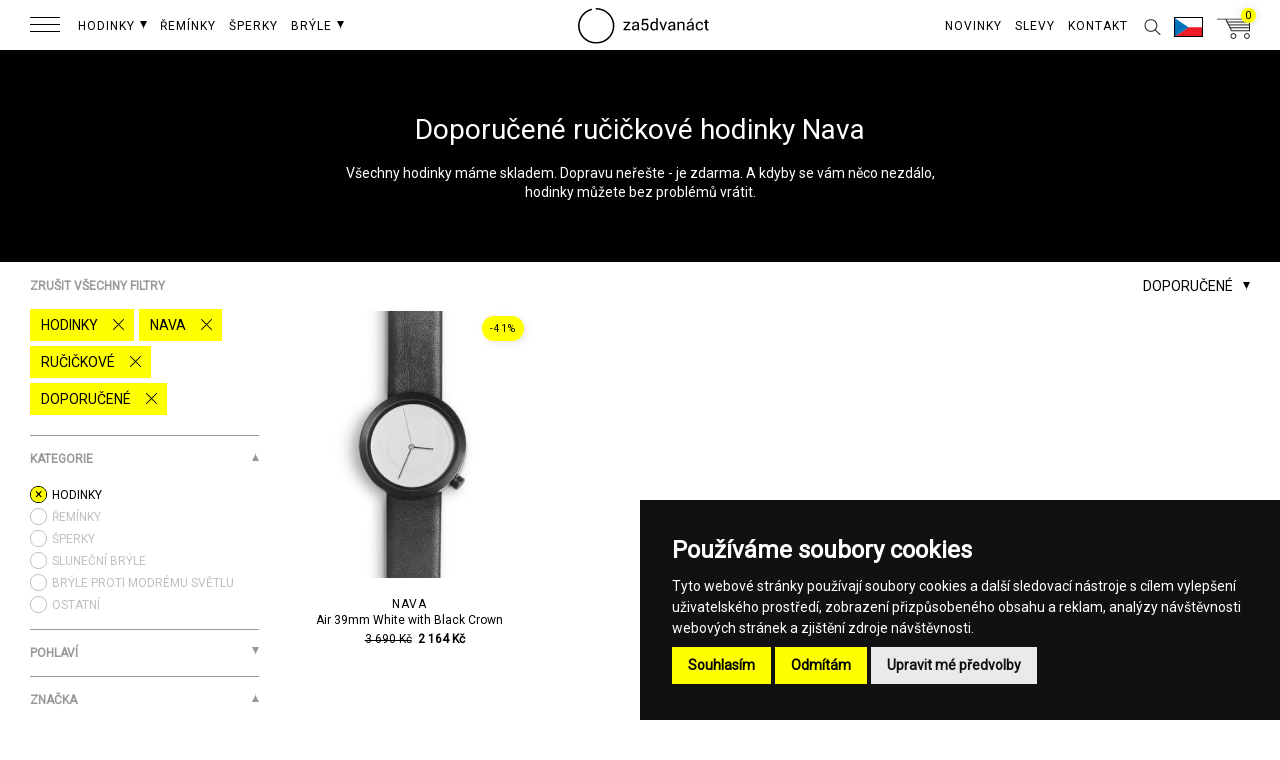

--- FILE ---
content_type: text/html; charset=UTF-8
request_url: https://za5dvanact.cz/produkty/?kategorie%5B%5D=hodinky&znacka%5B%5D=nava&typ%5B%5D=rucickove&doporucene
body_size: 50791
content:

<!DOCTYPE html><html lang="cs"><head>
    <meta charset="utf-8">
    <meta http-equiv="X-UA-Compatible" content="IE=edge,chrome=1">
    <title>→ Doporučené ručičkové hodinky Nava za5dvanáct</title>  
    <meta name="description" content="Doporučené ručičkové hodinky Nava ✅ Všechny hodinky máme skladem ✅ Osobní odběr ZDARMA ✅ Dárkové poukazy ✅ Doručení zdarma již další…">
    
    <!-- robots follow & index -->
                <meta name="robots" content="noindex,nofollow">
        
    
    <meta name="keywords" content="za 5 dvanáct, za pět dvanáct, za5dvanact, 2355, 2355.cz, 2355store, 23:55 store, hodinky, dámské hodinky, pánské hodinky">
    <meta name="author" content="za5dvanáct">
    <meta name="google-site-verification" content="3fTmnjCgKFHOyLqeVvAdqQKjHq4XjUJcPldGkmzCLwU" />
            
    <meta name="viewport" content="minimum-scale=1.0, maximum-scale=1.0, width=device-width, user-scalable=no">
    <meta name="apple-mobile-web-app-capable" content="yes">
    <meta name="apple-mobile-web-app-status-bar-style" content="black">
    <meta name="format-detection" content="telephone=no">    
    <meta http-equiv="Cache-control" content="max-age=600" >
    
    
  

    <!-- next & prev -->
                          
    
    <!-- lang alternate -->
        <link rel="alternate" href="https://za5dvanact.cz/produkty/?kategorie[]=hodinky&amp;znacka[]=nava&amp;typ[]=rucickove&amp;doporucene" hreflang="cs-CZ" />
    <link rel="alternate" href="https://o5dvanast.sk/produkty/?kategoria[]=hodinky&amp;znacka[]=nava&amp;typ[]=rucickove&amp;odporucane" hreflang="sk-SK" />
    <link rel="alternate" href="https://its5to12/products/?category[]=watches&amp;brand[]=nava&amp;type[]=analog&amp;recommended" hreflang="en" />
    
    <!-- SOCIAL META TAGS -->
    <meta property="fb:app_id" content="271048436599413" />
    <meta property="og:url" content="https://za5dvanact.cz/produkty/" />
        <meta property="og:site_name" content="za5dvanáct" />
    <meta property="og:title" content="→ Doporučené ručičkové hodinky Nava za5dvanáct" />
    <meta property="og:description" content="Doporučené ručičkové hodinky Nava ✅ Všechny hodinky máme skladem ✅ Osobní odběr ZDARMA ✅ Dárkové poukazy ✅ Doručení zdarma již další…" />
          
    <meta name="p:domain_verify" content="f01d12f1f749015ba179d0f814028350"/>    
    <!-- SOCIAL META TAGS end -->
    
    <!-- FAVICON -->
    <link rel="apple-touch-icon" sizes="57x57" href="/img/fav/apple-icon-57x57.png?v=2.10.11">
    <link rel="apple-touch-icon" sizes="60x60" href="/img/fav/apple-icon-60x60.png?v=2.10.11">
    <link rel="apple-touch-icon" sizes="72x72" href="/img/fav/apple-icon-72x72.png?v=2.10.11">
    <link rel="apple-touch-icon" sizes="76x76" href="/img/fav/apple-icon-76x76.png?v=2.10.11">
    <link rel="apple-touch-icon" sizes="114x114" href="/img/fav/apple-icon-114x114.png?v=2.10.11">
    <link rel="apple-touch-icon" sizes="120x120" href="/img/fav/apple-icon-120x120.png?v=2.10.11">
    <link rel="apple-touch-icon" sizes="144x144" href="/img/fav/apple-icon-144x144.png?v=2.10.11">
    <link rel="apple-touch-icon" sizes="152x152" href="/img/fav/apple-icon-152x152.png?v=2.10.11">
    <link rel="apple-touch-icon" sizes="180x180" href="/img/fav/apple-icon-180x180.png?v=2.10.11">
    <link rel="icon" type="image/png" sizes="192x192"  href="/img/fav/android-icon-192x192.png?v=2.10.11">
    <link rel="icon" type="image/png" sizes="32x32" href="/img/fav/favicon-32x32.png?v=2.10.11">
    <link rel="icon" type="image/png" sizes="96x96" href="/img/fav/favicon-96x96.png?v=2.10.11">
    <link rel="icon" type="image/png" sizes="16x16" href="/img/fav/favicon-16x16.png?v=2.10.11">
    <link rel="manifest" href="/img/fav/manifest.json">
    <meta name="msapplication-TileColor" content="#000000">
    <meta name="msapplication-TileImage" content="/img/fav/ms-icon-144x144.png?v=2.10.11">
    <meta name="theme-color" content="#fffe38">    
    <meta name="apple-mobile-web-app-title" content="za5dvanáct">
    <meta name="application-name" content="za5dvanáct">    
    <!-- FAVICON end -->    
    
    <link rel="stylesheet" href="/css/global.css?v=2.10.11">       
    <script src="https://za5dvanact.cz/js/jquery.min.js?v=2.10.11"></script>
    <script async src="https://za5dvanact.cz/js/jquery-ui.min.js?v=2.10.11"></script>
    <script async src="https://za5dvanact.cz/js/2355.js?v=2.10.11"></script>
    
    <link rel="stylesheet" href="https://za5dvanact.cz/css/jquery.fancybox.min.css?v=2.10.11" />
    <script src="https://za5dvanact.cz/js/jquery.fancybox.min.js?v=2.10.11"></script>
    
    
    <!-- Google Tag Manager -->
<script>(function(w,d,s,l,i){w[l]=w[l]||[];w[l].push({'gtm.start':
new Date().getTime(),event:'gtm.js'});var f=d.getElementsByTagName(s)[0],
j=d.createElement(s),dl=l!='dataLayer'?'&l='+l:'';j.async=true;j.src=
'https://www.googletagmanager.com/gtm.js?id='+i+dl;f.parentNode.insertBefore(j,f);
})(window,document,'script','dataLayer','GTM-T9DN4G8');</script>
<!-- End Google Tag Manager -->    <script type="text/plain" cookie-consent="tracking">
    window.smartlook||(function(d) {
    var o=smartlook=function(){ o.api.push(arguments)},h=d.getElementsByTagName('head')[0];
    var c=d.createElement('script');o.api=new Array();c.async=true;c.type='text/javascript';
    c.charset='utf-8';c.src='//rec.smartlook.com/recorder.js';h.appendChild(c);
    })(document);
    smartlook('init', 'ddddd5de125f3af8c381dd58311b9f5df674067e');
</script>
    <!-- Google tag (gtag.js) -->
<script async src="https://www.googletagmanager.com/gtag/js?id=G-VLW1D3NVJW"></script>
<script>
  window.dataLayer = window.dataLayer || [];
  function gtag(){dataLayer.push(arguments);}
  gtag('js', new Date());

  gtag('config', 'G-VLW1D3NVJW');
</script>
    <script type="text/plain" cookie-consent="tracking">
(function(l, u, c, i, n, k, a) {l['ModioCZ'] = n;
l[n]=l[n]||function(){(l[n].q=l[n].q||[]).push(arguments)};k=u.createElement(c),
a=u.getElementsByTagName(c)[0];k.async=1;k.src=i;a.parentNode.insertBefore(k,a)
})(window, document, 'script', '//trackingapi.modio.cz/ppc.js', 'modio');
modio('init', 'a242ebf6');
</script>
    
    <script type="application/ld+json">
{ 
    "@context" : "http://schema.org",
    "@type" : "Organization",
    "name" : "za5dvanáct",
    "legalName" : "David Čáp",
    "url" : "https://za5dvanact.cz",
    "telephone" : "+420 799 503 943",
    "email" : "info@za5dvanact.cz",  "foundingDate" : "2011-10-18",
    "address" : [{
    "@type" : "PostalAddress",
        "addressCountry" : "Czech Republic",
        "postalCode" : "415 01",
        "streetAddress" : "Křičkova 1314/2",
        "addressLocality" : "Teplice"
    }],
    "contactPoint" : [{
        "@type" : "ContactPoint",
        "telephone" : "+420 799 503 943",
        "email" : "info@za5dvanact.cz",
        "contactType" : "customer service"
    }],
    "logo" : "https://za5dvanact.cz/2355cz_yellow.png",
    "sameAs" : [ "za5dvanact.cz",
    "2355store",
    "za5dvanact",
    "2355cz"]
}
</script></head><body id="products_new" class="small subtile "><!-- Google Tag Manager (noscript) -->
<noscript><iframe src="https://www.googletagmanager.com/ns.html?id=GTM-T9DN4G8"
height="0" width="0" style="display:none;visibility:hidden"></iframe></noscript>
<!-- End Google Tag Manager (noscript) --><script type="text/plain" cookie-consent="tracking">
      window.fbAsyncInit = function() {
        FB.init({
          appId      : '271048436599413',
          xfbml      : true,
          version    : 'v2.6'
        });
      };

      (function(d, s, id){
         var js, fjs = d.getElementsByTagName(s)[0];
         if (d.getElementById(id)) {return;}
         js = d.createElement(s); js.id = id;
         js.src = "//connect.facebook.net/en_US/sdk.js";
         fjs.parentNode.insertBefore(js, fjs);
       }(document, 'script', 'facebook-jssdk'));
</script>












    <!-- Facebook Pixel Code -->
    <script type="text/plain" cookie-consent="targeting">
        !function(f,b,e,v,n,t,s){if(f.fbq)return;n=f.fbq=function(){n.callMethod?
        n.callMethod.apply(n,arguments):n.queue.push(arguments)};if(!f._fbq)f._fbq=n;
        n.push=n;n.loaded=!0;n.version='2.0';n.queue=[];t=b.createElement(e);t.async=!0;
        t.src=v;s=b.getElementsByTagName(e)[0];s.parentNode.insertBefore(t,s)}(window,
        document,'script','https://connect.facebook.net/en_US/fbevents.js');

                    fbq('init', '980034332027882');
        
            fbq('track', 'PageView');

    </script>
    <noscript><img height="1" width="1" style="display:none" src="https://www.facebook.com/tr?id=980034332027882&ev=PageView&noscript=1" /></noscript>
    <!-- DO NOT MODIFY -->
    <!-- End Facebook Pixel Code -->

    <!-- Ecomail Form Desktop -->
    <script type="text/plain" cookie-consent="strictly-necessary">
        (function (w,d,s,o,f,js,fjs) {
            w['ecm-widget']=o;w[o] = w[o] || function () { (w[o].q = w[o].q || []).push(arguments) };
            js = d.createElement(s), fjs = d.getElementsByTagName(s)[0];
            js.id = '12-04d9c95424b2f28aaece6f953bb0e4aa'; js.dataset.a = 'za5dvanact'; js.src = f; js.async = 1; fjs.parentNode.insertBefore(js, fjs);
        }(window, document, 'script', 'ecmwidget', 'https://d70shl7vidtft.cloudfront.net/widget.js'));
    </script>
    <!-- Ecomail Form Mobil -->
    <script type="text/plain" cookie-consent="strictly-necessary">
        (function (w,d,s,o,f,js,fjs) {
            w['ecm-widget']=o;w[o] = w[o] || function () { (w[o].q = w[o].q || []).push(arguments) };
            js = d.createElement(s), fjs = d.getElementsByTagName(s)[0];
            js.id = '19-4abfdf42e682f87cd40907d9a0cd4e16'; js.dataset.a = 'za5dvanact'; js.src = f; js.async = 1; fjs.parentNode.insertBefore(js, fjs);
        }(window, document, 'script', 'ecmwidget', 'https://d70shl7vidtft.cloudfront.net/widget.js'));
    </script>















        <!-- Ecomail starts -->
    <script type="text/plain" cookie-consent="targeting">
    ;(function(p,l,o,w,i,n,g){if(!p[i]){p.GlobalSnowplowNamespace=p.GlobalSnowplowNamespace||[];
    p.GlobalSnowplowNamespace.push(i);p[i]=function(){(p[i].q=p[i].q||[]).push(arguments)
    };p[i].q=p[i].q||[];n=l.createElement(o);g=l.getElementsByTagName(o)[0];n.async=1;
    n.src=w;g.parentNode.insertBefore(n,g)}}(window,document,"script","//d70shl7vidtft.cloudfront.net/ecmtr-2.4.2.js","ecotrack"));
    window.ecotrack('newTracker', 'cf', 'd2dpiwfhf3tz0r.cloudfront.net', { // Initialise a tracker
      appId: 'za5dvanact'
    });
    window.ecotrack('setUserIdFromLocation', 'ecmid');
                        window.ecotrack('trackPageView');

    </script>
    <!-- Ecomail stops -->





    
        <!-- Glami piXel for 2355.cz -->
        <script type="text/plain" cookie-consent="tracking">
        (function(f, a, s, h, i, o, n) {f['GlamiTrackerObject'] = i;
        f[i]=f[i]||function(){(f[i].q=f[i].q||[]).push(arguments)};o=a.createElement(s),
        n=a.getElementsByTagName(s)[0];o.async=1;o.src=h;n.parentNode.insertBefore(o,n)
        })(window, document, 'script', '//www.glami.cz/js/compiled/pt.js', 'glami');

        glami('create', 'C7979C76B2700451A8DAC57FFDF43507', 'cz');
        glami('track', 'PageView');
        </script>
        <!-- End Glami piXel -->

    
<div id="svg_map"><svg version="1.1" id="icons" xmlns="http://www.w3.org/2000/svg" xmlns:xlink="http://www.w3.org/1999/xlink" x="0px" y="0px"
	 width="1409.643px" height="993.508px" viewBox="0 0 1409.643 993.508" enable-background="new 0 0 1409.643 993.508"
	 xml:space="preserve">
<g id="Layer_14">
	<polyline fill="#00A651" points="-0.875,0.293 1618.597,0.293 1618.597,999.812 -0.875,999.812 	"/>
	<line fill="none" stroke="#231F20" stroke-miterlimit="10" x1="-4.396" y1="380.377" x2="1584.385" y2="380.377"/>
	<line fill="none" stroke="#231F20" stroke-miterlimit="10" x1="-4.396" y1="253.729" x2="1584.385" y2="253.729"/>
	<line fill="none" stroke="#231F20" stroke-miterlimit="10" x1="-4.396" y1="105.729" x2="1584.385" y2="105.729"/>
	<line fill="none" stroke="#231F20" stroke-miterlimit="10" x1="-4.396" y1="73.128" x2="1584.385" y2="73.128"/>
	<line fill="none" stroke="#231F20" stroke-miterlimit="10" x1="-4.396" y1="291.062" x2="1584.385" y2="291.062"/>
	<line fill="none" stroke="#231F20" stroke-miterlimit="10" x1="-4.396" y1="549.393" x2="1584.385" y2="549.393"/>
	<line fill="none" stroke="#231F20" stroke-miterlimit="10" x1="-12.364" y1="647.062" x2="1576.406" y2="647.062"/>
	<line fill="none" stroke="#231F20" stroke-miterlimit="10" x1="-4.396" y1="816.733" x2="1584.385" y2="816.733"/>
	<line fill="none" stroke="#231F20" stroke-miterlimit="10" x1="-4.396" y1="989.725" x2="1584.385" y2="989.725"/>
	<line fill="none" stroke="#231F20" stroke-miterlimit="10" x1="-7.356" y1="859.771" x2="1581.409" y2="859.771"/>
</g>
<g id="icon-return-big">
	<g>
		<g>
			<g>
				<g>
					<path d="M22.47,596.874h1.892c1.193-0.019,2.136-0.334,2.812-0.939c0.688-0.604,1.021-1.432,1.021-2.473
						c0-2.324-1.157-3.492-3.479-3.492c-1.093,0-1.966,0.313-2.604,0.938c-0.646,0.625-0.979,1.444-0.979,2.476H18.61
						c0-1.566,0.574-2.88,1.729-3.92c1.146-1.041,2.606-1.562,4.394-1.562c1.87,0,3.349,0.489,4.398,1.479
						c1.062,0.989,1.597,2.366,1.597,4.133c0,0.862-0.271,1.701-0.835,2.521c-0.562,0.812-1.315,1.412-2.278,1.812
						c1.092,0.354,1.938,0.92,2.521,1.729c0.604,0.805,0.896,1.771,0.896,2.938c0,1.781-0.584,3.188-1.741,4.24
						c-1.165,1.045-2.683,1.562-4.542,1.562c-1.861,0-3.384-0.51-4.552-1.52c-1.168-1.011-1.752-2.341-1.752-3.996h2.525
						c0,1.048,0.354,1.887,1.021,2.512c0.688,0.633,1.602,0.941,2.741,0.941c1.225,0,2.146-0.316,2.796-0.959
						c0.646-0.636,0.975-1.55,0.975-2.737c0-1.146-0.354-2.041-1.062-2.655c-0.711-0.608-1.729-0.938-3.07-0.948h-1.892
						L22.47,596.874L22.47,596.874z"/>
				</g>
				<g>
					<path d="M46.863,599.562c0,2.939-0.505,5.146-1.514,6.59c-1.021,1.437-2.587,2.146-4.729,2.146
						c-2.123,0-3.688-0.701-4.703-2.104c-1.021-1.402-1.549-3.507-1.584-6.291v-3.369c0-2.92,0.505-5.088,1.521-6.506
						c1.007-1.42,2.587-2.127,4.735-2.127c2.146,0,3.71,0.686,4.729,2.051c1.014,1.369,1.521,3.478,1.56,6.334L46.863,599.562
						L46.863,599.562z M44.337,596.108c0-2.146-0.295-3.695-0.896-4.674c-0.604-0.979-1.562-1.479-2.854-1.479
						c-1.289,0-2.229,0.488-2.814,1.462c-0.601,0.979-0.896,2.479-0.914,4.485v4.036c0,2.146,0.312,3.729,0.938,4.757
						c0.622,1.021,1.562,1.532,2.831,1.532c1.239,0,2.171-0.481,2.771-1.444c0.604-0.965,0.92-2.481,0.938-4.562V596.108
						L44.337,596.108z"/>
				</g>
			</g>
			<g>
				<g>
					<path d="M33.64,631.268c-8.452,0.001-16.902-3.217-23.336-9.646c-12.866-12.867-12.866-33.808,0-46.67
						c9.021-9.026,22.604-12.041,34.612-7.688l-0.342,0.938c-11.646-4.229-24.812-1.305-33.563,7.449
						c-12.479,12.478-12.479,32.771,0,45.256c12.476,12.478,32.771,12.479,45.256,0.004c9.107-9.116,11.877-22.729,7.021-34.669
						l0.937-0.376c4.997,12.312,2.146,26.351-7.25,35.752C50.541,628.052,42.09,631.268,33.64,631.268z"/>
				</g>
				<g>
					<g>
						<polygon points="40.305,570.621 39.887,569.712 44.371,567.659 41.996,563.338 42.874,562.856 45.764,568.121 						"/>
					</g>
				</g>
			</g>
		</g>
	</g>
</g>
<g id="icon-return-big-without">
	<g>
		<g>
			<g>
				<g>
					<path d="M1123.883,639.524c-9.99,0.001-19.979-3.806-27.579-11.4c-15.206-15.206-15.206-39.955,0-55.157
						c10.661-10.667,26.713-14.229,40.906-9.084l-0.404,1.108c-13.762-4.997-29.323-1.54-39.666,8.805
						c-14.748,14.746-14.748,38.729,0,53.484c14.744,14.746,38.728,14.748,53.483,0.005c10.764-10.774,14.033-26.86,8.299-40.978
						l1.104-0.439c5.905,14.551,2.535,31.142-8.564,42.252C1143.856,635.723,1133.865,639.524,1123.883,639.524z"/>
				</g>
				<g>
					<g>
						<polygon points="1131.76,567.849 1131.265,566.776 1136.564,564.349 1133.758,559.241 1134.795,558.672 1138.212,564.896 
													"/>
					</g>
				</g>
			</g>
		</g>
	</g>
</g>
<g id="icon-car-big">
	<g>
		<g>
			<path d="M92.745,627.258c-5.475,0-9.919-4.447-9.919-9.916c0-5.472,4.444-9.925,9.919-9.925c5.47,0,9.92,4.453,9.92,9.925
				C102.665,622.811,98.215,627.258,92.745,627.258z M92.745,608.418c-4.918,0-8.919,4.004-8.919,8.924
				c0,4.918,4.001,8.916,8.919,8.916s8.92-3.998,8.92-8.916C101.665,612.422,97.664,608.418,92.745,608.418z"/>
		</g>
		<g>
			<path d="M152.239,627.26c-5.467,0-9.909-4.444-9.909-9.918c0-5.472,4.442-9.925,9.909-9.925c5.479,0,9.931,4.453,9.931,9.925
				C162.164,622.811,157.712,627.26,152.239,627.26z M152.239,608.418c-4.916,0-8.909,4.004-8.909,8.924
				c0,4.918,4,8.918,8.909,8.918c4.927,0,8.931-4,8.931-8.918C161.164,612.422,157.161,608.418,152.239,608.418z"/>
		</g>
		<g>
			<polygon points="167.54,605.901 166.597,605.693 171.813,590.999 142.899,590.999 133.565,567.999 93.078,567.999 77.2,605.815 
				76.277,605.555 92.412,566.999 134.239,566.999 143.573,589.999 173.226,589.999 			"/>
		</g>
		<g>
			<path fill="none" stroke="#000000" stroke-miterlimit="10" d="M158.058,586.318"/>
		</g>
		<g>
			<rect x="108" y="617.999" width="27" height="1"/>
		</g>
		<g>
			<polygon points="148,590.999 124,590.999 133.319,567.233 134.249,567.727 125.471,589.999 148,589.999 			"/>
		</g>
	</g>
</g>
<g id="icon-watches-big">
	<g>
		<g>
			<rect x="216.972" y="556.575" fill="#FFFFFF" width="12.938" height="81"/>
			<path d="M230.417,638.075H216.47l0.002-82h13.938L230.417,638.075L230.417,638.075z M217.47,637.075h11.938v-80H217.47V637.075z"
				/>
		</g>
		<g>
			
				<rect x="217.023" y="556.623" transform="matrix(-0.866 0.5001 -0.5001 -0.866 715.6018 1002.4761)" fill="#FFFFFF" width="12.886" height="81.015"/>
			<path d="M237.905,636.053l-41.002-71.015l12.025-6.941l41,71.021L237.905,636.053z M198.268,565.405l40.002,69.275l10.293-5.938
				l-40-69.28L198.268,565.405z"/>
		</g>
		<g>
			
				<rect x="217.012" y="556.634" transform="matrix(-0.5 0.866 -0.866 -0.5 852.2953 702.1781)" fill="#FFFFFF" width="12.877" height="80.974"/>
			<path d="M255.451,623.587l-71.02-41l6.938-12.025l71.021,41.001L255.451,623.587z M185.802,582.221l69.273,40l5.938-10.292
				l-69.28-40.001L185.802,582.221z"/>
		</g>
		<g>
			<rect x="182.917" y="590.576" fill="#FFFFFF" width="81" height="12.938"/>
			<path d="M182.417,604.018V590.08h82v13.938H182.417z M183.417,591.075v11.938l80-0.002v-11.938L183.417,591.075L183.417,591.075z
				"/>
		</g>
		<g>
			
				<rect x="216.964" y="556.549" transform="matrix(0.5 0.8661 -0.8661 0.5 628.7839 105.0685)" fill="#FFFFFF" width="12.884" height="80.99"/>
			<path d="M191.38,623.587l-6.938-12.025l71.018-40.999l6.938,12.021L191.38,623.587z M185.804,611.928l5.938,10.293l69.275-40.002
				l-5.938-10.29L185.804,611.928z"/>
		</g>
		<g>
			
				<rect x="216.902" y="556.555" transform="matrix(0.8661 0.4998 -0.4998 0.8661 328.3216 -31.7021)" fill="#FFFFFF" width="12.88" height="80.995"/>
			<path d="M208.926,636.052l-12.021-6.938l41-71.021l12.021,6.939L208.926,636.052z M198.268,628.741l10.293,5.938l39.997-69.271
				l-10.29-5.939L198.268,628.741z"/>
		</g>
		<g>
			<rect x="216.917" y="556.575" fill="#FFFFFF" width="13" height="81"/>
			<path d="M230.417,638.075h-14v-82h14V638.075z M217.417,637.075h12v-80h-12V637.075z"/>
		</g>
		<g>
			<g>
				<circle fill="#FFFFFF" cx="223.413" cy="596.539" r="12.358"/>
				<path d="M223.413,609.396c-7.096,0-12.854-5.771-12.854-12.855s5.771-12.858,12.854-12.858s12.854,5.771,12.854,12.858
					C236.269,603.628,230.502,609.396,223.413,609.396z M223.413,584.68c-6.538,0-11.854,5.319-11.854,11.858
					s5.312,11.854,11.854,11.854s11.854-5.313,11.854-11.854S229.952,584.68,223.413,584.68z"/>
			</g>
			<g>
				<g>
					<rect x="223.091" y="585.374" width="1" height="3.398"/>
				</g>
				<g>
					
						<rect x="217.052" y="587.837" transform="matrix(-0.4999 -0.8661 0.8661 -0.4999 -181.3977 1071.9315)" width="3.446" height="0.999"/>
				</g>
				<g>
					
						<rect x="213.665" y="591.366" transform="matrix(-0.8658 -0.5003 0.5003 -0.8658 105.7427 1212.0857)" width="3.447" height="0.998"/>
				</g>
				<g>
					<rect x="212.414" y="596.055" width="3.219" height="1"/>
				</g>
				<g>
					
						<rect x="214.904" y="599.495" transform="matrix(-0.4996 -0.8663 0.8663 -0.4996 -197.7849 1088.1869)" width="0.999" height="3.448"/>
				</g>
				<g>
					
						<rect x="218.387" y="602.989" transform="matrix(-0.8674 -0.4976 0.4976 -0.8674 107.8404 1238.1641)" width="1.001" height="3.449"/>
				</g>
				<g>
					<rect x="223.091" y="603.977" width="1" height="3.576"/>
				</g>
				<g>
					
						<rect x="226.488" y="603.852" transform="matrix(-0.4996 -0.8662 0.8662 -0.4996 -181.2713 1103.994)" width="3.45" height="0.997"/>
				</g>
				<g>
					<rect x="229.854" y="600.539" transform="matrix(-0.866 -0.5 0.5 -0.866 131.6299 1237.3444)" width="3.449" height="0.999"/>
				</g>
				<g>
					<rect x="231.015" y="596.055" width="3.396" height="1"/>
				</g>
				<g>
					
						<rect x="230.958" y="590.278" transform="matrix(-0.4992 -0.8665 0.8665 -0.4992 -165.9667 1088.0762)" width="1" height="3.445"/>
				</g>
				<g>
					<rect x="227.754" y="586.807" transform="matrix(-0.866 -0.5 0.5 -0.866 131.6368 1212.3333)" width="0.998" height="3.445"/>
				</g>
				<g>
					<g>
						<polygon points="224.091,598.146 219.906,591.368 220.757,590.844 223.091,594.624 223.091,591.991 224.091,591.991 						"/>
					</g>
				</g>
			</g>
		</g>
	</g>
</g>
<g id="icon-house-big">
	<g>
		<g>
			<polygon points="382.009,637.999 312.009,637.999 312.009,599.999 293,599.999 293,637.999 279,637.999 279,588.999 280,588.999 
				280,636.999 292,636.999 292,598.999 313.009,598.999 313.009,636.999 381.009,636.999 381.009,588.999 382.009,588.999 			"/>
		</g>
		<g>
			<path d="M373.009,623.999h-53v-25h53V623.999z M321.009,622.999h51v-23h-51V622.999z"/>
		</g>
		<g>
			<polygon points="386.471,588.077 376.101,563.999 285.762,563.999 275.892,587.426 274.97,587.039 285.098,562.999 
				376.76,562.999 387.389,587.688 			"/>
		</g>
		<g>
			<circle fill="#FFFFFF" cx="316.43" cy="574.598" r="18"/>
			<path d="M316.43,593.098c-10.201,0-18.5-8.299-18.5-18.5c0-10.188,8.299-18.5,18.5-18.5c10.2,0,18.5,8.312,18.5,18.5
				C334.93,584.799,326.635,593.098,316.43,593.098z M316.43,557.098c-9.646,0-17.5,7.854-17.5,17.5c0,9.649,7.854,17.5,17.5,17.5
				c9.646,0,17.5-7.851,17.5-17.5C333.93,564.949,326.074,557.098,316.43,557.098z"/>
		</g>
		<g>
			<g>
				<rect x="316.009" y="558.999" width="1" height="5"/>
			</g>
			<g>
				
					<rect x="307.444" y="562.397" transform="matrix(-0.5001 -0.866 0.866 -0.5001 -22.5096 1112.7957)" width="4.999" height="0.997"/>
			</g>
			<g>
				<rect x="302.486" y="567.328" transform="matrix(-0.866 -0.5 0.5 -0.866 285.1956 1212.071)" width="5" height="0.997"/>
			</g>
			<g>
				<rect x="300.009" y="574.999" width="5" height="1"/>
			</g>
			<g>
				
					<rect x="304.343" y="579.19" transform="matrix(-0.4995 -0.8663 0.8663 -0.4995 -46.8134 1136.3301)" width="1.001" height="4.995"/>
			</g>
			<g>
				
					<rect x="309.553" y="584.101" transform="matrix(-0.8649 -0.5019 0.5019 -0.8649 283.7937 1249.5757)" width="0.998" height="4.994"/>
			</g>
			<g>
				<rect x="316.009" y="585.999" width="1" height="5"/>
			</g>
			<g>
				<rect x="320.94" y="585.782" transform="matrix(-0.5 -0.866 0.866 -0.5 -22.571 1159.5303)" width="5" height="0.998"/>
			</g>
			<g>
				<rect x="325.873" y="580.835" transform="matrix(-0.866 -0.5 0.5 -0.866 322.082 1248.9695)" width="5" height="0.998"/>
			</g>
			<g>
				<rect x="327.009" y="574.999" width="5" height="1"/>
			</g>
			<g>
				<rect x="327.776" y="565.669" transform="matrix(-0.5 -0.866 0.866 -0.5 0.3853 1136.5613)" width="0.998" height="5"/>
			</g>
			<g>
				
					<rect x="322.942" y="560.74" transform="matrix(-0.8674 -0.4976 0.4976 -0.8674 323.7234 1212.7445)" width="1.001" height="5.002"/>
			</g>
			<g>
				<rect x="316.009" y="568.999" width="1" height="6"/>
			</g>
			<g>
				
					<rect x="309.88" y="570.307" transform="matrix(-0.5173 -0.8558 0.8558 -0.5173 -11.541 1135.1077)" width="8.948" height="1.004"/>
			</g>
		</g>
	</g>
</g>
<g id="icon-arrow-down-white">
	<g>
		<g>
			<g>
				<rect x="4.514" y="123" fill="#FFFFFF" width="1" height="46"/>
			</g>
			<g>
				<g>
					<polygon fill="#FFFFFF" points="1,165.23 1.733,164.548 5.089,168.16 8.447,164.548 9.179,165.23 5.089,169.628 					"/>
				</g>
			</g>
		</g>
	</g>
</g>
<g id="icon-arrow-down-black">
	<g>
		<g>
			<g>
				<rect x="20.428" y="123" width="1" height="46"/>
			</g>
			<g>
				<g>
					<polygon points="16.914,165.23 17.647,164.548 21.003,168.16 24.361,164.548 25.093,165.23 21.003,169.628 					"/>
				</g>
			</g>
		</g>
	</g>
</g>
<g id="icon-arrow-left-white">
	<g>
		<g>
			<rect x="75" y="113" fill="#FFFFFF" width="28" height="1"/>
		</g>
		<g>
			<g>
				<polygon fill="#FFFFFF" points="78.245,109.05 78.927,109.783 75.315,113.139 78.927,116.497 78.245,117.229 73.847,113.139 
									"/>
			</g>
		</g>
	</g>
</g>
<g id="icon-arrow-right-white">
	<g>
		<g>
			<rect x="109" y="113" fill="#FFFFFF" width="28" height="1"/>
		</g>
		<g>
			<g>
				<polygon fill="#FFFFFF" points="133.994,117.23 133.312,116.498 136.923,113.141 133.312,109.784 133.994,109.051 
					138.392,113.141 				"/>
			</g>
		</g>
	</g>
</g>
<g id="icon-arrow-left-black">
	<g>
		<g>
			<rect x="148" y="113" fill="#231F20" width="28" height="1"/>
		</g>
		<g>
			<g>
				<polygon fill="#231F20" points="151.245,109.05 151.927,109.783 148.315,113.139 151.927,116.497 151.245,117.229 
					146.847,113.139 				"/>
			</g>
		</g>
	</g>
</g>
<g id="icon-arrow-right-black">
	<g>
		<g>
			<rect x="182" y="113" fill="#231F20" width="28" height="1"/>
		</g>
		<g>
			<g>
				<polygon fill="#231F20" points="206.994,117.23 206.312,116.498 209.923,113.141 206.312,109.784 206.994,109.051 
					211.392,113.141 				"/>
			</g>
		</g>
	</g>
</g>
<g id="icon-arrow-left">
	<g>
		<g>
			<rect x="1" y="113" fill="#FFFF00" width="29" height="1"/>
		</g>
		<g>
			<g>
				<polygon fill="#FFFF00" points="4.312,109.614 4.994,110.346 1.382,113.703 4.994,117.06 4.312,117.792 -0.086,113.703 				"/>
			</g>
		</g>
	</g>
</g>
<g id="icon-arrow-right">
	<g>
		<g>
			<rect x="35" y="113" fill="#FFFF00" width="28" height="1"/>
		</g>
		<g>
			<g>
				<polygon fill="#FFFF00" points="60.139,117.793 59.457,117.061 63.068,113.705 59.457,110.347 60.139,109.615 64.537,113.705 
									"/>
			</g>
		</g>
	</g>
</g>
<g id="icon-arrow-circle-down">
	<g>
		<g>
			<path fill="#FFFFFF" d="M53.498,786.245c-29.229,0-53-23.774-53-53c0-29.229,23.771-53,53-53c29.229,0,53,23.771,53,53
				C106.498,762.471,82.722,786.245,53.498,786.245z M53.498,681.245c-28.673,0-52,23.327-52,52c0,28.674,23.327,52,52,52
				s52-23.326,52-52C105.498,704.573,82.171,681.245,53.498,681.245z"/>
		</g>
		<g>
			<g>
				<rect x="52" y="709.999" fill="#FFFFFF" width="1" height="46"/>
			</g>
			<g>
				<g>
					<polygon fill="#FFFFFF" points="48.486,752.229 49.219,751.548 52.575,755.159 55.933,751.548 56.665,752.229 52.575,756.628 
											"/>
				</g>
			</g>
		</g>
	</g>
</g>
<g id="icon-arrow-circle-down-black">
	<g>
		<g>
			<path d="M163.498,786.245c-29.229,0-53-23.774-53-53c0-29.229,23.771-53,53-53c29.229,0,53,23.771,53,53
				C216.498,762.471,192.722,786.245,163.498,786.245z M163.498,681.245c-28.673,0-52,23.326-52,52c0,28.672,23.327,52,52,52
				s52-23.328,52-52C215.498,704.572,192.171,681.245,163.498,681.245z"/>
		</g>
		<g>
			<g>
				<rect x="163" y="709.999" width="1" height="46"/>
			</g>
			<g>
				<g>
					<polygon points="159.486,752.229 160.219,751.547 163.575,755.157 166.933,751.547 167.665,752.229 163.575,756.627 					"/>
				</g>
			</g>
		</g>
	</g>
</g>
<g id="icon-return">
	<g>
		<g>
			<g>
				<path fill="#FFFFFF" d="M121.492,101.425c-2.688,0-5.385-1.023-7.432-3.071c-4.094-4.094-4.094-10.755,0-14.85
					c2.684-2.68,6.608-3.707,10.27-2.687l-0.271,0.963c-3.312-0.925-6.863,0.008-9.287,2.431c-3.705,3.705-3.705,9.73,0,13.436
					s9.729,3.705,13.438,0.002c2.707-2.707,3.521-6.747,2.088-10.293l0.936-0.375c1.594,3.918,0.688,8.383-2.312,11.375
					C126.869,100.401,124.18,101.425,121.492,101.425z"/>
			</g>
			<g>
				<g>
					<polygon fill="#FFFFFF" points="120.129,84.829 119.598,83.98 123.781,81.371 120.871,77.389 121.68,76.799 125.223,81.649 
											"/>
				</g>
			</g>
		</g>
	</g>
</g>
<g id="icon-car">
	<g>
		<g>
			<path fill="#FFFFFF" d="M83.395,94.846c-1.79,0-3.246-1.456-3.246-3.246c0-1.791,1.456-3.248,3.246-3.248
				s3.246,1.457,3.246,3.248C86.641,93.39,85.185,94.846,83.395,94.846z M83.395,89.352c-1.232,0-2.246,1.008-2.246,2.248
				c0,1.238,1.014,2.246,2.246,2.246c1.229,0,2.246-1.008,2.246-2.246C85.641,90.36,84.633,89.352,83.395,89.352z"/>
		</g>
		<g>
			<path fill="#FFFFFF" d="M100.744,94.848c-1.79,0-3.246-1.457-3.246-3.248s1.456-3.248,3.246-3.248
				c1.791,0,3.248,1.457,3.248,3.248S102.535,94.848,100.744,94.848z M100.744,89.352c-1.238,0-2.246,1.008-2.246,2.248
				c0,1.24,1.008,2.248,2.246,2.248c1.234,0,2.248-1.008,2.248-2.248C102.992,90.36,101.984,89.352,100.744,89.352z"/>
		</g>
		<g>
			<polygon fill="#FFFFFF" points="105.537,88.905 104.6,88.554 105.936,85 97.777,85 95.055,78 83.724,78 79.186,88.597 
				78.267,88.204 83.065,77 95.738,77 98.461,84 107.38,84 			"/>
		</g>
		<g>
			<path fill="#FFFFFF" stroke="#000000" stroke-miterlimit="10" d="M102.439,82.553"/>
		</g>
		<g>
			<rect x="87" y="92" fill="#FFFFFF" width="7" height="1"/>
		</g>
		<g>
			<polygon fill="#FFFFFF" points="98,85 92.063,85 94.128,77.706 95.09,77.978 93.386,84 98,84 			"/>
		</g>
	</g>
</g>
<g id="icon-phone">
	<g>
		<path fill="#FFFFFF" d="M60.324,96.19C60.323,96.19,60.323,96.19,60.324,96.19c-1.345-0.001-3.219-2.892-3.775-4.766
			c-0.917-3.046,0.448-6.421,4.062-10.031c3.604-3.608,6.992-4.972,10.031-4.059c1.875,0.563,5.089,2.594,4.729,4.003
			c-0.229,0.95-2.287,2.541-2.91,3.006c-0.068,0.049-0.812,0.476-1.662,0.476c-0.57,0-1.091-0.204-1.479-0.59
			c-0.978-0.977-1.65-1.393-2.271-1.393c-0.729,0-1.604,0.578-3.021,1.993c-2.502,2.502-2.593,3.292-0.604,5.283
			c1.221,1.217,0.188,3.015,0.146,3.091c-0.491,0.67-2.084,2.722-3.031,2.96C60.478,96.181,60.401,96.19,60.324,96.19z
			 M68.745,78.057c-2.247,0-4.748,1.361-7.438,4.044c-3.329,3.329-4.604,6.369-3.812,9.036c0.604,2.008,2.311,4.035,2.812,4.054
			c0.415-0.119,1.589-1.4,2.438-2.537l0,0c-0.005,0,0.646-1.173-0.021-1.833c-2.396-2.395-2.271-3.833,0.604-6.697
			c1.411-1.411,2.521-2.286,3.729-2.286c0.917,0,1.771,0.489,2.979,1.686c0.194,0.2,0.445,0.297,0.771,0.297
			c0.562,0,1.104-0.307,1.104-0.31c1.104-0.822,2.396-2.009,2.482-2.415c-0.004-0.489-2.038-2.197-4.053-2.803
			C69.828,78.136,69.288,78.057,68.745,78.057z"/>
	</g>
</g>
<g id="icon-search">
	<g>
		
			<rect x="45.804" y="89.51" transform="matrix(-0.707 -0.7072 0.7072 -0.707 21.0725 188.7496)" fill="#FFFFFF" width="7.657" height="1.001"/>
	</g>
	<g>
		<path fill="#FFFFFF" d="M42.927,89.678c-3.518,0-6.375-2.859-6.375-6.375c0-3.515,2.857-6.375,6.375-6.375
			c3.521,0,6.375,2.86,6.375,6.375C49.302,86.819,46.443,89.678,42.927,89.678z M42.927,77.928c-2.967,0-5.375,2.411-5.375,5.375
			c0,2.963,2.408,5.375,5.375,5.375c2.971,0,5.375-2.412,5.375-5.375C48.302,80.339,45.89,77.928,42.927,77.928z"/>
	</g>
</g>
<g id="icon-cart">
	<g>
		<g>
			<path fill="#FFFFFF" d="M16.912,98.039c-1.654,0-2.998-1.347-2.998-3c0-1.654,1.344-3,2.998-3c1.65,0,3.001,1.346,3.001,3
				C19.913,96.693,18.568,98.039,16.912,98.039z M16.912,93.039c-1.104,0-1.998,0.897-1.998,2c0,1.104,0.896,2,1.998,2
				c1.104,0,2.001-0.896,2.001-2C18.914,93.938,18.015,93.039,16.912,93.039z"/>
		</g>
		<g>
			<path fill="#FFFFFF" d="M30.845,98.039c-1.654,0-3-1.347-3-3c0-1.654,1.346-3,3-3c1.646,0,3,1.346,3,3
				C33.845,96.693,32.5,98.039,30.845,98.039z M30.845,93.039c-1.104,0-2,0.897-2,2c0,1.104,0.896,2,2,2c1.104,0,2-0.896,2-2
				C32.845,93.938,31.949,93.039,30.845,93.039z"/>
		</g>
		<g>
			<path fill="#FFFFFF" d="M34,90.125H14.78l-6.09-12H0v-1h34V90.125z M15.396,89.125H33v-11H9.812L15.396,89.125z"/>
		</g>
		<g>
			<polygon fill="#FFFFFF" points="33,81.125 11,81.125 10,80.125 33,80.125 			"/>
		</g>
		<g>
			<rect x="12" y="83.125" fill="#FFFFFF" width="21" height="1"/>
		</g>
		<g>
			<polygon fill="#FFFFFF" points="33,87.125 14,87.125 13,86.125 33,86.125 			"/>
		</g>
	</g>
</g>
<g id="icon-eye">
	<path fill="#FFFFFF" d="M371.302,98.406c-10.312,0-17.132-10.325-17.416-10.765l-0.188-0.279l0.188-0.273
		c0.062-0.095,6.562-9.487,17.409-9.487c11.021,0,17.312,9.399,17.375,9.494l0.167,0.256l-0.149,0.267
		C388.634,87.724,382.406,98.406,371.302,98.406z M354.921,87.376c1.17,1.651,7.542,10.029,16.385,10.029
		c9.562,0,15.335-8.399,16.354-10.021c-1.066-1.47-6.886-8.788-16.354-8.788C362.01,78.6,356.056,85.864,354.921,87.376z
		 M371.281,95.576c-4.176,0-7.573-3.397-7.573-7.573c0-4.176,3.396-7.574,7.573-7.574s7.573,3.398,7.573,7.574
		C378.856,92.179,375.455,95.576,371.281,95.576z M371.281,81.429c-3.625,0-6.573,2.949-6.573,6.574
		c0,3.624,2.948,6.573,6.573,6.573s6.573-2.949,6.573-6.573C377.856,84.378,374.906,81.429,371.281,81.429z M371.281,92.747
		c-2.617,0-4.745-2.128-4.745-4.744c0-0.303,0.029-0.612,0.096-0.917l0.107-0.575l0.55,0.202c0.916,0.336,1.938,0.001,2.49-0.787
		c0.4-0.566,0.499-1.271,0.271-1.933l-0.191-0.553l0.573-0.104c0.279-0.052,0.562-0.078,0.854-0.078
		c2.615,0,4.743,2.128,4.743,4.744S373.899,92.747,371.281,92.747z"/>
</g>
<g id="icon-eye-black">
	<path d="M412.969,98.406c-10.312,0-17.132-10.325-17.416-10.765l-0.188-0.279l0.188-0.273c0.062-0.095,6.562-9.487,17.409-9.487
		c11.022,0,17.312,9.399,17.376,9.494l0.166,0.256l-0.149,0.267C430.302,87.724,424.073,98.406,412.969,98.406z M396.588,87.376
		c1.17,1.651,7.542,10.029,16.385,10.029c9.562,0,15.335-8.399,16.354-10.021c-1.063-1.47-6.885-8.788-16.354-8.788
		C403.677,78.6,397.723,85.864,396.588,87.376z M412.948,95.576c-4.176,0-7.567-3.397-7.567-7.573c0-4.176,3.396-7.574,7.567-7.574
		c4.183,0,7.573,3.398,7.573,7.574C420.523,92.179,417.128,95.576,412.948,95.576z M412.948,81.429
		c-3.625,0-6.567,2.949-6.567,6.574c0,3.624,2.942,6.573,6.567,6.573s6.573-2.949,6.573-6.573
		C419.523,84.378,416.573,81.429,412.948,81.429z M412.948,92.747c-2.617,0-4.745-2.128-4.745-4.744
		c0-0.303,0.029-0.612,0.096-0.917l0.107-0.575l0.55,0.202c0.916,0.336,1.938,0.001,2.49-0.787c0.4-0.566,0.499-1.271,0.271-1.933
		l-0.192-0.553l0.573-0.104c0.279-0.052,0.562-0.078,0.854-0.078c2.615,0,4.743,2.128,4.743,4.744S415.566,92.747,412.948,92.747z"
		/>
</g>
<g id="icon-box">
	<g>
		<polygon fill="none" stroke="#FFFFFF" stroke-miterlimit="10" points="296.873,85.406 296.873,98.248 310.844,98.248 
			310.865,85.406 		"/>
		<polyline fill="none" stroke="#FFFFFF" stroke-miterlimit="10" points="310.983,98.295 317.384,91.992 317.474,78.728 
			303.317,78.728 296.705,85.332 		"/>
		<line fill="none" stroke="#FFFFFF" stroke-miterlimit="10" x1="305.104" y1="88.276" x2="308.635" y2="88.276"/>
		<line fill="none" stroke="#FFFFFF" stroke-miterlimit="10" x1="305.159" y1="90.199" x2="307.985" y2="90.199"/>
		<line fill="none" stroke="#FFFFFF" stroke-miterlimit="10" x1="315.405" y1="91.099" x2="315.405" y2="89.97"/>
		<line fill="none" stroke="#FFFFFF" stroke-miterlimit="10" x1="317.427" y1="78.691" x2="310.815" y2="85.472"/>
		<polyline fill="none" stroke="#FFFFFF" stroke-miterlimit="10" points="303.44,96.253 298.906,96.253 298.906,93.097 		"/>
	</g>
</g>
<g id="icon-box-black">
	<g>
		<polygon fill="none" stroke="#000000" stroke-miterlimit="10" points="326.037,85.406 326.037,98.248 340.01,98.248 
			340.031,85.406 		"/>
		<polyline fill="none" stroke="#000000" stroke-miterlimit="10" points="340.15,98.295 346.551,91.992 346.641,78.728 
			332.484,78.728 325.869,85.332 		"/>
		<line fill="none" stroke="#000000" stroke-miterlimit="10" x1="334.271" y1="88.276" x2="337.802" y2="88.276"/>
		<line fill="none" stroke="#000000" stroke-miterlimit="10" x1="334.326" y1="90.199" x2="337.152" y2="90.199"/>
		<line fill="none" stroke="#000000" stroke-miterlimit="10" x1="344.572" y1="91.099" x2="344.572" y2="89.97"/>
		<line fill="none" stroke="#000000" stroke-miterlimit="10" x1="346.594" y1="78.691" x2="339.982" y2="85.472"/>
		<polyline fill="none" stroke="#000000" stroke-miterlimit="10" points="332.607,96.253 328.073,96.253 328.073,93.097 		"/>
	</g>
</g>
<g id="icon-cart-black">
	<g>
		<g>
			<path fill="#231F20" d="M153.912,98.24c-1.654,0-2.998-1.346-2.998-3c0-1.653,1.344-3,2.998-3c1.65,0,3.001,1.347,3.001,3
				C156.913,96.894,155.568,98.24,153.912,98.24z M153.912,93.24c-1.104,0-1.998,0.897-1.998,2c0,1.104,0.896,2,1.998,2
				c1.104,0,2.001-0.896,2.001-2C155.914,94.138,155.015,93.24,153.912,93.24z"/>
		</g>
		<g>
			<path fill="#231F20" d="M167.845,98.24c-1.654,0-3-1.346-3-3c0-1.653,1.346-3,3-3c1.646,0,3,1.347,3,3
				C170.845,96.894,169.5,98.24,167.845,98.24z M167.845,93.24c-1.104,0-2,0.897-2,2c0,1.104,0.896,2,2,2c1.104,0,2-0.896,2-2
				C169.845,94.138,168.949,93.24,167.845,93.24z"/>
		</g>
		<g>
			<path fill="#231F20" d="M171,90.326h-19.218l-6.096-12H137v-1h34V90.326z M152.396,89.326H170v-11h-23.188L152.396,89.326z"/>
		</g>
		<g>
			<polygon fill="#231F20" points="170,81.326 148,81.326 147,80.326 170,80.326 			"/>
		</g>
		<g>
			<rect x="149" y="83.326" fill="#231F20" width="21" height="1"/>
		</g>
		<g>
			<polygon fill="#231F20" points="170,87.326 151,87.326 150,86.326 170,86.326 			"/>
		</g>
	</g>
</g>
<g id="icon-search-black">
	<g>
		<g>
			
				<rect x="182.789" y="89.716" transform="matrix(-0.7071 -0.7071 0.7071 -0.7071 254.7841 285.9677)" fill="#231F20" width="7.658" height="1"/>
		</g>
		<g>
			<path fill="#231F20" d="M179.927,89.878c-3.521,0-6.375-2.859-6.375-6.375s2.854-6.375,6.375-6.375
				c3.516,0,6.375,2.859,6.375,6.375C186.302,87.02,183.443,89.878,179.927,89.878z M179.927,78.128
				c-2.975,0-5.375,2.411-5.375,5.375c0,2.963,2.4,5.375,5.375,5.375c2.963,0,5.375-2.412,5.375-5.375S182.89,78.128,179.927,78.128
				z"/>
		</g>
	</g>
</g>
<g id="icon-phone-black">
	<g>
		<path fill="#231F20" d="M197.324,96.391C197.323,96.391,197.323,96.391,197.324,96.391c-1.345-0.001-3.219-2.892-3.775-4.766
			c-0.917-3.046,0.448-6.421,4.062-10.031c3.604-3.609,6.992-4.972,10.031-4.059c1.875,0.563,5.089,2.594,4.729,4.003
			c-0.229,0.949-2.287,2.541-2.91,3.006c-0.068,0.049-0.812,0.476-1.652,0.476c-0.58,0-1.101-0.204-1.479-0.59
			c-0.979-0.977-1.654-1.393-2.271-1.393c-0.729,0-1.604,0.577-3.021,1.992c-2.502,2.502-2.597,3.292-0.604,5.284
			c1.218,1.216,0.188,3.015,0.146,3.09c-0.495,0.67-2.084,2.723-3.035,2.96C197.478,96.381,197.401,96.391,197.324,96.391z
			 M205.745,78.257c-2.247,0-4.748,1.361-7.438,4.044c-3.329,3.329-4.604,6.369-3.812,9.036c0.604,2.008,2.311,4.035,2.812,4.054
			c0.415-0.119,1.589-1.401,2.438-2.537l0,0c-0.005,0,0.646-1.173-0.021-1.833c-2.396-2.394-2.271-3.833,0.604-6.698
			c1.411-1.41,2.521-2.285,3.729-2.285c0.917,0,1.771,0.488,2.979,1.686c0.194,0.2,0.445,0.297,0.771,0.297
			c0.562,0,1.104-0.307,1.104-0.31c1.104-0.822,2.396-2.009,2.482-2.415c-0.004-0.489-2.038-2.197-4.053-2.803
			C206.828,78.337,206.288,78.257,205.745,78.257z"/>
	</g>
</g>
<g id="icon-car-black">
	<g>
		<g>
			<path fill="#231F20" d="M220.395,95.046c-1.79,0-3.246-1.456-3.246-3.246c0-1.791,1.456-3.248,3.246-3.248
				s3.246,1.457,3.246,3.248C223.641,93.59,222.185,95.046,220.395,95.046z M220.395,89.552c-1.232,0-2.246,1.008-2.246,2.248
				c0,1.238,1.014,2.246,2.246,2.246c1.229,0,2.246-1.008,2.246-2.246C222.641,90.561,221.633,89.552,220.395,89.552z"/>
		</g>
		<g>
			<path fill="#231F20" d="M237.744,95.048c-1.79,0-3.246-1.457-3.246-3.248s1.456-3.248,3.246-3.248
				c1.791,0,3.248,1.457,3.248,3.248S239.535,95.048,237.744,95.048z M237.744,89.552c-1.238,0-2.246,1.008-2.246,2.248
				c0,1.24,1.008,2.248,2.246,2.248c1.234,0,2.248-1.008,2.248-2.248C239.992,90.56,238.984,89.552,237.744,89.552z"/>
		</g>
		<g>
			<polygon fill="#231F20" points="242.537,89.006 241.6,88.604 242.936,85 234.777,85 232.055,78 220.724,78 216.186,88.697 
				215.267,88.254 220.065,77 232.738,77 235.461,84 244.38,84 			"/>
		</g>
		<g>
			<path fill="#231F20" stroke="#000000" stroke-miterlimit="10" d="M239.439,82.753"/>
		</g>
		<g>
			<rect x="224" y="92" fill="#231F20" width="7" height="1"/>
		</g>
		<g>
			<polygon fill="#231F20" points="235,85 229.063,85 231.128,77.806 232.09,78.028 230.386,84 235,84 			"/>
		</g>
	</g>
</g>
<g id="icon-return-black">
	<g>
		<g>
			<g>
				<path fill="#231F20" d="M258.492,101.625c-2.688,0-5.385-1.023-7.432-3.071c-4.094-4.094-4.094-10.755,0-14.85
					c2.684-2.681,6.613-3.707,10.27-2.687l-0.271,0.963c-3.312-0.925-6.863,0.007-9.287,2.431c-3.705,3.705-3.705,9.73,0,13.436
					c3.705,3.706,9.729,3.705,13.438,0.002c2.707-2.707,3.521-6.747,2.088-10.293l0.936-0.375c1.594,3.918,0.688,8.383-2.312,11.375
					C263.869,100.602,261.18,101.625,258.492,101.625z"/>
			</g>
			<g>
				<g>
					<polygon fill="#231F20" points="257.129,85.03 256.598,84.181 260.781,81.571 257.871,77.589 258.68,77 262.223,81.85 					"/>
				</g>
			</g>
		</g>
	</g>
</g>
<g id="icon-messenger">
	<path fill="#FFFFFF" d="M453.163,76.582c-6.903,0-12.508,5.217-12.508,11.652c0,3.667,1.817,6.938,4.66,9.074v4.443l4.258-2.353
		c1.144,0.316,2.347,0.487,3.588,0.487c6.907,0,12.513-5.217,12.513-11.652C465.674,81.8,460.073,76.582,453.163,76.582z
		 M454.406,92.273l-3.187-3.418l-6.216,3.418l6.836-7.302l3.265,3.418l6.138-3.418L454.406,92.273z"/>
</g>
<g id="icon-messenger-black">
	<path d="M484.185,76.582c-6.907,0-12.508,5.217-12.508,11.652c0,3.667,1.812,6.938,4.661,9.074v4.443l4.258-2.353
		c1.138,0.316,2.342,0.487,3.588,0.487c6.906,0,12.508-5.217,12.508-11.652C496.692,81.8,491.094,76.582,484.185,76.582z
		 M485.427,92.273l-3.188-3.418l-6.215,3.418l6.836-7.302l3.269,3.418l6.139-3.418L485.427,92.273z"/>
</g>
<g id="icon-facebook">
	<g>
		<circle fill="#999999" cx="14.941" cy="272.895" r="12.943"/>
		<g>
			<path fill="#FFFFFF" d="M15.588,279.663v-6.158h2.062l0.312-2.4h-2.377v-1.533c0-0.692,0.188-1.168,1.188-1.168h1.271v-2.147
				c-0.221-0.029-0.979-0.094-1.854-0.094c-1.83,0-3.086,1.118-3.086,3.174v1.77h-2.066v2.4h2.066v6.158L15.588,279.663
				L15.588,279.663z"/>
		</g>
	</g>
</g>
<g id="icon-instagram">
	<g>
		<circle fill="#999999" cx="45.261" cy="272.645" r="12.943"/>
		<path fill="none" d="M45.221,264.628c0,0.005,0,0.01,0,0.015c-1.2,0-2.406-0.084-3.604,0.018
			c-2.831,0.236-4.408,1.759-4.572,4.596c-0.138,2.392-0.134,4.804-0.005,7.196c0.15,2.897,1.77,4.492,4.659,4.648
			c2.347,0.126,4.711,0.122,7.062,0.005c2.962-0.146,4.564-1.768,4.726-4.734c0.116-2.303,0.112-4.618,0.011-6.921
			c-0.146-3.027-1.78-4.619-4.812-4.812C47.532,264.568,46.374,264.628,45.221,264.628z"/>
		<g>
			<path fill="#FFFFFF" d="M45.221,264.628c1.146,0,2.312-0.062,3.461,0.011c3.021,0.191,4.672,1.783,4.812,4.812
				c0.104,2.303,0.105,4.618-0.011,6.921c-0.146,2.968-1.764,4.588-4.726,4.734c-2.354,0.117-4.722,0.121-7.062-0.005
				c-2.896-0.156-4.506-1.751-4.656-4.648c-0.129-2.394-0.136-4.806,0.005-7.196c0.164-2.837,1.741-4.358,4.572-4.596
				c1.188-0.102,2.396-0.018,3.604-0.018C45.221,264.638,45.221,264.633,45.221,264.628z M52.206,272.926
				c-0.074-1.307-0.103-2.693-0.247-4.064c-0.176-1.606-1.062-2.591-2.674-2.66c-2.666-0.116-5.351-0.12-8.016-0.005
				c-1.674,0.073-2.633,1.06-2.707,2.766c-0.109,2.62-0.108,5.253,0.004,7.872c0.076,1.69,1.052,2.662,2.735,2.736
				c2.609,0.118,5.252,0.123,7.866,0.006c1.765-0.08,2.604-1.049,2.809-2.844C52.114,275.498,52.132,274.25,52.206,272.926z"/>
			<path fill="#FFFFFF" d="M49.449,272.856c0.011,2.392-1.779,4.203-4.161,4.213c-2.396,0.013-4.203-1.777-4.218-4.16
				c-0.013-2.391,1.777-4.203,4.159-4.215C47.625,268.683,49.438,270.474,49.449,272.856z M48.049,272.864
				c-0.01-1.547-1.291-2.797-2.839-2.771c-1.493,0.026-2.708,1.243-2.729,2.734c-0.023,1.549,1.229,2.83,2.771,2.839
				C46.791,275.677,48.058,274.411,48.049,272.864z"/>
			<path fill="#FFFFFF" d="M50.582,268.536c-0.048,0.5-0.353,0.793-0.896,0.784c-0.55-0.006-0.854-0.307-0.869-0.854
				c-0.021-0.568,0.396-0.953,0.962-0.906C50.283,267.599,50.607,267.975,50.582,268.536z"/>
		</g>
	</g>
</g>
<g id="icon-snapchat">
	<g>
		<circle fill="#999999" cx="75.581" cy="272.899" r="12.943"/>
		<path fill="#FFFFFF" d="M75.247,280.218c-0.041,0-0.082,0-0.122-0.001l0,0c-0.021,0.001-0.058,0.001-0.079,0.001
			c-0.938,0-1.545-0.426-2.129-0.84c-0.396-0.283-0.784-0.553-1.229-0.628c-0.229-0.036-0.438-0.057-0.646-0.057
			c-0.379,0-0.685,0.062-0.896,0.104c-0.143,0.023-0.247,0.048-0.334,0.048c-0.101,0-0.188-0.02-0.229-0.165
			c-0.037-0.128-0.062-0.25-0.09-0.369c-0.066-0.306-0.113-0.493-0.242-0.513c-1.492-0.23-1.919-0.545-2.021-0.77
			c-0.021-0.03-0.021-0.062-0.021-0.095c-0.005-0.086,0.062-0.162,0.146-0.176c2.294-0.379,3.319-2.724,3.361-2.823
			c0.003-0.003,0.006-0.005,0.008-0.007c0.146-0.285,0.169-0.532,0.079-0.735c-0.153-0.371-0.677-0.533-1.017-0.643
			c-0.084-0.026-0.162-0.051-0.229-0.075c-0.688-0.269-0.729-0.543-0.707-0.684c0.045-0.239,0.362-0.406,0.623-0.406
			c0.062,0,0.135,0.014,0.188,0.037c0.312,0.144,0.581,0.216,0.812,0.216c0.327,0,0.476-0.139,0.488-0.155
			c-0.021-0.155-0.021-0.317-0.029-0.484c-0.063-1.086-0.147-2.435,0.188-3.202c1.025-2.308,3.218-2.487,3.854-2.487
			c0.021,0,0.281-0.001,0.281-0.001H75.3c0.646,0,2.83,0.178,3.854,2.486c0.347,0.771,0.262,2.118,0.188,3.203l-0.004,0.048
			c-0.021,0.148-0.021,0.298-0.023,0.438c0.021,0.016,0.146,0.144,0.443,0.153l0,0c0.228-0.007,0.479-0.081,0.771-0.214
			c0.083-0.039,0.178-0.047,0.236-0.047c0.102,0,0.19,0.019,0.271,0.053l0.008,0.001c0.229,0.082,0.384,0.243,0.386,0.413
			c0.004,0.158-0.116,0.398-0.712,0.633c-0.062,0.024-0.146,0.049-0.229,0.075c-0.345,0.108-0.854,0.271-1.016,0.643
			c-0.086,0.203-0.062,0.448,0.082,0.735c0.001,0.002,0.004,0.004,0.005,0.007c0.042,0.101,1.069,2.444,3.365,2.823
			c0.085,0.014,0.146,0.09,0.145,0.175c-0.004,0.032-0.013,0.065-0.021,0.096c-0.104,0.223-0.521,0.537-2.021,0.768
			c-0.119,0.019-0.169,0.178-0.233,0.511c-0.021,0.122-0.062,0.241-0.096,0.366c-0.021,0.109-0.104,0.16-0.218,0.16h-0.021
			c-0.077,0-0.188-0.016-0.332-0.042c-0.259-0.05-0.537-0.098-0.896-0.098c-0.21,0-0.429,0.021-0.646,0.057
			c-0.445,0.075-0.827,0.343-1.229,0.628C76.792,279.792,76.188,280.218,75.247,280.218"/>
	</g>
</g>
<g id="icon-twitter">
	<g>
		<circle fill="#999999" cx="105.9" cy="272.9" r="12.944"/>
		<path id="twitter-1_2_" fill="#FFFFFF" d="M113.815,268.015c-0.582,0.259-1.208,0.435-1.859,0.512
			c0.671-0.401,1.188-1.038,1.428-1.797c-0.627,0.372-1.312,0.644-2.062,0.787c-0.592-0.631-1.438-1.023-2.364-1.023
			c-2.102,0-3.643,1.956-3.163,3.985c-2.699-0.136-5.098-1.427-6.688-3.393c-0.854,1.459-0.438,3.37,1.011,4.336
			c-0.529-0.018-1.029-0.163-1.479-0.405c-0.034,1.504,1.042,2.91,2.604,3.225c-0.458,0.125-0.96,0.151-1.468,0.056
			c0.413,1.29,1.604,2.229,3.023,2.255c-1.355,1.07-3.085,1.548-4.812,1.346c1.438,0.92,3.146,1.459,4.979,1.459
			c6.025,0,9.438-5.093,9.229-9.658C112.83,269.238,113.381,268.666,113.815,268.015z"/>
	</g>
</g>
<g id="icon-pinterest">
	<g>
		<circle fill="#999999" cx="136.22" cy="272.895" r="12.943"/>
		<path id="pinterest-1" fill="#FFFFFF" d="M136.22,264.307c-4.771,0-8.639,3.863-8.639,8.629c0,3.655,2.271,6.777,5.479,8.034
			c-0.075-0.682-0.146-1.729,0.029-2.475c0.146-0.674,1.014-4.288,1.014-4.288s-0.26-0.519-0.26-1.281
			c0-1.2,0.688-2.096,1.562-2.096c0.729,0,1.102,0.552,1.102,1.215c0,0.74-0.479,1.847-0.726,2.873
			c-0.203,0.858,0.438,1.56,1.273,1.56c1.533,0,2.713-1.617,2.713-3.951c0-2.065-1.479-3.511-3.604-3.511
			c-2.45,0-3.896,1.842-3.896,3.744c0,0.742,0.283,1.537,0.646,1.97c0.062,0.085,0.076,0.16,0.062,0.247
			c-0.062,0.273-0.213,0.859-0.235,0.979c-0.038,0.156-0.124,0.189-0.288,0.113c-1.078-0.501-1.752-2.075-1.752-3.343
			c0-2.722,1.979-5.222,5.698-5.222c2.991,0,5.317,2.133,5.317,4.983c0,2.974-1.875,5.366-4.479,5.366
			c-0.873,0-1.688-0.453-1.979-0.989c0,0-0.438,1.646-0.538,2.051c-0.188,0.75-0.724,1.689-1.068,2.263
			c0.812,0.25,1.663,0.385,2.557,0.385c4.771,0,8.639-3.863,8.639-8.629C144.851,268.17,140.985,264.307,136.22,264.307z"/>
	</g>
</g>
<g id="icon-linkedin">
	<g>
		<path fill="#999999" d="M167.372,259.953c-7.148,0-12.943,5.795-12.943,12.942c0,7.148,5.795,12.943,12.943,12.943
			c7.146,0,12.941-5.795,12.941-12.943C180.315,265.748,174.52,259.953,167.372,259.953z"/>
		<path fill="#FFFFFF" d="M163.616,267.009c0,0.788-0.635,1.428-1.415,1.428c-0.783,0-1.416-0.64-1.416-1.428
			c0-0.787,0.633-1.426,1.416-1.426C162.983,265.583,163.616,266.222,163.616,267.009z M163.627,269.577h-2.854v9.131h2.854V269.577
			z M168.183,269.577h-2.835v9.131h2.835v-4.793c0-2.665,3.44-2.884,3.44,0v4.793h2.847v-5.782c0-4.497-5.092-4.333-6.288-2.12
			L168.183,269.577L168.183,269.577z"/>
	</g>
</g>
<g id="icon-tripadvisor">
	<g>
		<path fill="#999999" d="M197.539,259.953c-7.148,0-12.943,5.795-12.943,12.942c0,7.148,5.795,12.943,12.943,12.943
			c7.146,0,12.941-5.795,12.941-12.943C210.482,265.748,204.687,259.953,197.539,259.953z"/>
		<g>
			<circle fill="#FFFFFF" cx="192.394" cy="273.773" r="0.81"/>
			<circle fill="#FFFFFF" cx="202.377" cy="273.762" r="0.81"/>
			<g>
				<path fill="#FFFFFF" d="M192.518,271.364c-1.33,0-2.409,1.079-2.409,2.409c0,1.332,1.079,2.41,2.409,2.41
					c1.331,0,2.409-1.078,2.409-2.41C194.927,272.442,193.848,271.364,192.518,271.364z M192.518,275.442
					c-0.921,0-1.669-0.748-1.669-1.67s0.748-1.669,1.669-1.669c0.922,0,1.669,0.748,1.669,1.669
					C194.187,274.695,193.44,275.442,192.518,275.442z M207.509,268.892h-3.317c-1.691-1.138-4.002-1.85-6.65-1.85
					c-2.65,0-5.119,0.711-6.812,1.85h-3.16c0.516,0.603,0.896,1.418,0.991,1.979c-0.595,0.819-0.948,1.826-0.948,2.915
					c0,2.741,2.223,4.964,4.965,4.964c1.555,0,2.942-0.716,3.853-1.836c0.371,0.434,0.986,1.307,1.11,1.56
					c0,0,0.713-1.064,1.113-1.556c0.91,1.118,2.297,1.832,3.851,1.832c2.741,0,4.963-2.223,4.963-4.964
					c0-1.089-0.354-2.095-0.948-2.913C206.612,270.312,206.992,269.495,207.509,268.892z M192.576,277.781
					c-2.208,0-3.996-1.79-3.996-3.996s1.789-3.995,3.996-3.995s3.995,1.789,3.995,3.995
					C196.572,275.992,194.782,277.781,192.576,277.781z M192.583,268.823c1.42-0.619,3.184-0.952,4.957-0.952
					c1.775,0,3.386,0.334,4.808,0.955c-2.669,0.082-4.809,2.27-4.809,4.958C197.538,271.046,195.32,268.827,192.583,268.823z
					 M202.503,277.781c-2.208,0-3.996-1.79-3.996-3.996s1.789-3.995,3.996-3.995s3.995,1.789,3.995,3.995
					C206.498,275.992,204.709,277.781,202.503,277.781z M202.501,271.353c-1.331,0-2.409,1.079-2.409,2.41
					c0,1.33,1.078,2.409,2.409,2.409c1.33,0,2.409-1.079,2.409-2.409C204.909,272.431,203.831,271.353,202.501,271.353z
					 M202.501,275.431c-0.922,0-1.669-0.748-1.669-1.669c0-0.923,0.747-1.67,1.669-1.67s1.669,0.748,1.669,1.67
					C204.17,274.684,203.423,275.431,202.501,275.431z"/>
			</g>
		</g>
	</g>
</g>
<g id="icon-style-digital">
	<g>
		<g>
			<g>
				<path fill="#FFFFFF" d="M3.399,480.706l2.479-2.521H16.86l2.483,2.521H3.399z M2.048,467.004l0.819-0.849l1.694,1.701v8.967
					l-2.521,2.521L2.048,467.004L2.048,467.004z M5.464,466.069l-1.232-1.271l1.232-1.261h11.829l1.271,1.261l-1.271,1.271H5.464z
					 M18.188,461.714v-8.968l2.521-2.521v12.396l-0.791,0.809L18.188,461.714z M5.885,451.431l-2.479-2.521H19.36l-2.479,2.521
					H5.885z"/>
			</g>
			<g>
				<path d="M18.158,449.41l-1.499,1.521H6.095l-1.5-1.521H18.158 M20.206,451.438v10.979l-0.297,0.304l-1.228-1.206v-8.55
					L20.206,451.438 M17.088,464.05l0.771,0.76l-0.771,0.771H5.673l-0.75-0.771l0.75-0.76H17.088 M2.874,466.868l1.188,1.188v8.562
					l-1.521,1.521v-10.931L2.874,466.868 M16.659,478.688l1.499,1.521H4.595l1.5-1.521H16.659 M20.549,448.41H2.204l3.472,3.521
					h11.402L20.549,448.41L20.549,448.41z M21.206,449.022l-3.521,3.518v9.384l2.229,2.205l1.281-1.312L21.206,449.022
					L21.206,449.022z M17.498,463.05H5.255l-1.729,1.76l1.729,1.771h12.243l1.784-1.771L17.498,463.05L17.498,463.05z
					 M2.861,465.442L1.549,466.8v13.749l3.521-3.521v-9.385L2.861,465.442L2.861,465.442z M17.078,477.688H5.676l-3.472,3.521
					h18.345L17.078,477.688L17.078,477.688z"/>
			</g>
		</g>
		<g>
			<g>
				<path fill="#FFFFFF" d="M27.423,480.706l2.485-2.521H40.89l2.479,2.521H27.423z M42.21,476.823v-8.965l1.729-1.701l0.79,0.843
					v12.343L42.21,476.823z M29.486,466.069l-1.237-1.271l1.237-1.261h11.83l1.271,1.261l-1.271,1.271H29.486z M42.21,461.714
					v-8.968l2.521-2.521v12.396l-0.79,0.809L42.21,461.714z M29.908,451.431l-2.485-2.521h15.953l-2.479,2.521H29.908z"/>
			</g>
			<g>
				<path d="M42.181,449.41l-1.499,1.521H30.117l-1.499-1.521H42.181 M44.229,451.438v10.979l-0.296,0.304l-1.229-1.206v-8.55
					L44.229,451.438 M41.111,464.05l0.771,0.76l-0.771,0.771H29.695l-0.749-0.771l0.749-0.76H41.111 M43.919,466.872l0.312,0.327
					v10.937l-1.521-1.52v-8.549L43.919,466.872 M40.682,478.688l1.499,1.521H28.618l1.499-1.521H40.682 M44.572,448.41H26.228
					l3.478,3.521H41.1L44.572,448.41L44.572,448.41z M45.229,449.022l-3.521,3.518v9.384l2.229,2.205l1.284-1.312L45.229,449.022
					L45.229,449.022z M41.521,463.05H29.277l-1.73,1.76l1.73,1.771h12.244l1.783-1.771L41.521,463.05L41.521,463.05z
					 M43.944,465.442l-2.229,2.207v9.381l3.521,3.521v-13.749L43.944,465.442L43.944,465.442z M41.1,477.688H29.7l-3.478,3.521
					H44.57L41.1,477.688L41.1,477.688z"/>
			</g>
		</g>
		<g>
			<g>
				<path fill="#FFFFFF" d="M51.091,480.706v-2.521h2.521v2.521H51.091z M51.091,456.921V454.4h2.521v2.521H51.091z"/>
			</g>
			<g>
				<path d="M53.109,454.901v1.521h-1.521v-1.521H53.109 M53.109,478.688v1.521h-1.521v-1.521H53.109 M54.109,453.901h-3.521v3.521
					h3.521V453.901L54.109,453.901z M54.109,477.688h-3.521v3.521h3.521V477.688L54.109,477.688z"/>
			</g>
		</g>
		<g>
			<g>
				<path fill="#FFFFFF" d="M61.323,480.706l2.479-2.521H74.79l2.479,2.521H61.323z M76.111,476.823v-8.965l1.728-1.701L78.629,467
					v12.343L76.111,476.823z M63.387,466.069l-1.242-1.271l1.242-1.261H75.21l1.272,1.261l-1.272,1.271H63.387z M59.971,462.608
					V450.22l2.521,2.521v8.97l-1.706,1.704L59.971,462.608z M63.809,451.431l-2.479-2.521h15.947l-2.479,2.521H63.809z"/>
			</g>
			<g>
				<path d="M76.081,449.41l-1.498,1.521H64.018l-1.499-1.521H76.081 M60.471,451.438l1.521,1.521v8.554l-1.206,1.206l-0.312-0.312
					L60.471,451.438 M75.012,464.05l0.771,0.76l-0.771,0.771H63.597l-0.75-0.771l0.75-0.76H75.012 M77.82,466.872l0.312,0.327
					v10.937l-1.521-1.52v-8.549L77.82,466.872 M74.583,478.688l1.498,1.521H62.519l1.499-1.521H74.583 M78.472,448.41H60.127
					l3.479,3.521h11.396L78.472,448.41L78.472,448.41z M59.471,449.022v13.793l1.312,1.312l2.201-2.205v-9.384L59.471,449.022
					L59.471,449.022z M75.422,463.05H63.178l-1.735,1.76l1.735,1.771H75.42l1.784-1.771L75.422,463.05L75.422,463.05z
					 M77.845,465.442l-2.233,2.207v9.381l3.521,3.521v-13.749L77.845,465.442L77.845,465.442z M75.001,477.688H63.6l-3.479,3.521
					h18.354L75.001,477.688L75.001,477.688z"/>
			</g>
		</g>
		<g>
			<g>
				<path fill="#FFFFFF" d="M85.485,480.706l2.485-2.521h10.98l2.479,2.521H85.485z M100.273,476.823v-8.965l1.728-1.701l0.79,0.843
					v12.343L100.273,476.823z M87.549,466.069l-1.233-1.271l1.233-1.261H99.38l1.271,1.261l-1.271,1.271H87.549z M84.132,462.608
					V450.22l2.521,2.521v8.97l-1.706,1.705L84.132,462.608z M87.971,451.431l-2.485-2.521h15.953l-2.479,2.521H87.971z"/>
			</g>
			<g>
				<path d="M100.243,449.41l-1.498,1.521H88.18l-1.499-1.521H100.243 M84.632,451.435l1.521,1.521v8.555l-1.206,1.206l-0.312-0.312
					L84.632,451.435 M99.175,464.05l0.771,0.76l-0.771,0.771H87.758l-0.749-0.771l0.749-0.76H99.175 M101.982,466.872l0.312,0.326
					v10.937l-1.521-1.519v-8.549L101.982,466.872 M98.745,478.688l1.498,1.521H86.681l1.499-1.521H98.745 M102.634,448.41H84.289
					l3.479,3.521h11.396L102.634,448.41L102.634,448.41z M83.632,449.022v13.793l1.312,1.312l2.206-2.205v-9.384L83.632,449.022
					L83.632,449.022z M99.585,463.05H87.34l-1.729,1.76l1.729,1.771h12.245l1.782-1.771L99.585,463.05L99.585,463.05z
					 M102.008,465.442l-2.229,2.207v9.381l3.521,3.521v-13.749L102.008,465.442L102.008,465.442z M99.163,477.688h-11.4
					l-3.479,3.521h18.345L99.163,477.688L99.163,477.688z"/>
			</g>
		</g>
	</g>
</g>
<g id="icon-style-analog">
	<g>
		<g>
			<rect x="183" y="406" fill="#FFFFFF" width="1" height="18.999"/>
		</g>
		<g>
			
				<rect x="147.334" y="422.022" transform="matrix(-0.5001 -0.866 0.866 -0.5001 -130.429 769.7455)" fill="#FFFFFF" width="19.277" height="0.998"/>
		</g>
		<g>
			
				<rect x="128.296" y="441.017" transform="matrix(-0.866 -0.5 0.5 -0.866 36.6241 892.8453)" fill="#FFFFFF" width="19.262" height="0.998"/>
		</g>
		<g>
			<rect x="121" y="467.999" fill="#FFFFFF" width="18" height="1"/>
		</g>
		<g>
			
				<rect x="137.019" y="485.174" transform="matrix(-0.4983 -0.867 0.867 -0.4983 -222.9356 860.615)" fill="#FFFFFF" width="1.001" height="19.263"/>
		</g>
		<g>
			
				<rect x="156.783" y="504.259" transform="matrix(-0.8663 -0.4995 0.4995 -0.8663 36.8512 1037.6538)" fill="#FFFFFF" width="1.001" height="19.272"/>
		</g>
		<g>
			<rect x="183" y="509.999" fill="#FFFFFF" width="1" height="20"/>
		</g>
		<g>
			
				<rect x="199.296" y="512.077" transform="matrix(-0.5001 -0.866 0.866 -0.5001 -130.4575 949.8467)" fill="#FFFFFF" width="19.271" height="1.001"/>
		</g>
		<g>
			
				<rect x="218.287" y="493.054" transform="matrix(-0.866 -0.5001 0.5001 -0.866 178.4856 1034.9382)" fill="#FFFFFF" width="19.272" height="0.997"/>
		</g>
		<g>
			<rect x="225" y="467.999" fill="#FFFFFF" width="19" height="1"/>
		</g>
		<g>
			
				<rect x="227.138" y="433.212" transform="matrix(-0.4991 -0.8666 0.8666 -0.4991 -42.5073 861.1293)" fill="#FFFFFF" width="1.002" height="19.276"/>
		</g>
		<g>
			
				<rect x="208.813" y="414.154" transform="matrix(-0.8667 -0.4988 0.4988 -0.8667 179.3618 895.5015)" fill="#FFFFFF" width="1.001" height="19.271"/>
		</g>
		<g>
			<g>
				<rect x="183" y="442.999" fill="#FFFFFF" width="1" height="25"/>
			</g>
			<g>
				
					<rect x="156.787" y="452.306" transform="matrix(-0.5169 -0.8561 0.8561 -0.5169 -123.6345 835.835)" fill="#FFFFFF" width="34.51" height="0.999"/>
			</g>
		</g>
	</g>
</g>
<g id="icon-style-rectangle">
	<path fill="#FFFFFF" d="M497.009,522.999h-107V416h107V522.999z M391.009,521.999h105V417h-105V521.999z"/>
</g>
<g id="icon-style-round">
	<g>
		<path fill="#FFFFFF" d="M312.85,530.904c-31.979,0-57.979-26.021-57.979-57.982c0-31.974,26.012-57.983,57.979-57.983
			c31.976,0,57.979,26.014,57.979,57.983C370.83,504.891,344.823,530.904,312.85,530.904z M312.85,415.938
			c-31.419,0-56.979,25.562-56.979,56.981s25.562,56.982,56.979,56.982c31.419,0,56.979-25.562,56.979-56.982
			C369.83,441.498,344.271,415.938,312.85,415.938z"/>
	</g>
</g>
<g id="icon-style-sport">
	<g>
		<g>
			<path fill="#FFFFFF" d="M573.281,543.418c-7.875,0-18.342-3.294-22.229-9.396c-2.341-3.682-6.241-12.521-9.378-19.635
				c-2.108-4.781-3.938-9.017-4.604-10.006c-1.475-2.211-6.562-5.384-7.428-6.384h-2.812l-5.004-9.83l2.254-4.666
				c-0.487-1.431-3.312-9.861-3.312-15.999c0-6.186,2.646-18.332,3.041-20.144l-1.723-2.679l4.883-9.688h4.104l7.354-10.229
				c0.68-1.784,10.53-27.406,20.042-31.208c2.705-1.079,14.299-1.148,14.79-1.152l0,0c-0.001,0,0.562,0.003,1.479,0.003
				c4.146,0,11.36,0.163,13.366,1.215c7.331,3.85,19.484,30.062,20,31.182l7.366,10.193h4.104l4.896,9.694l-1.729,2.604
				c0.398,1.815,3.041,14.009,3.041,20.192c0,6.136-2.812,14.721-3.312,16.167l2.256,4.507l-5.008,9.835h-2.812
				c-0.854,1-5.953,4.18-7.427,6.388c-0.657,0.987-2.479,5.146-4.587,9.901c-3.139,7.084-7.045,15.925-9.387,19.604
				C591.577,540.062,581.135,543.418,573.281,543.418z M527.469,496.999h2.496l0.128,0.181c0.247,0.166,6.104,4.127,7.812,6.697
				c0.707,1.062,2.461,5.057,4.688,10.085c3.122,7.075,7.009,15.896,9.308,19.508c3.694,5.812,13.775,8.941,21.394,8.941
				c7.688,0,17.775-3.378,21.391-9.034c2.305-3.616,6.188-12.396,9.312-19.447c2.222-4.996,3.966-8.938,4.669-10.002
				c1.724-2.562,7.579-6.582,7.829-6.747l0.124-0.182h2.498l4.502-8.831l-2.221-4.479l0.062-0.188
				c0.024-0.096,3.319-9.604,3.319-16.013c0-6.438-3.024-20.021-3.062-20.153l-0.047-0.207l1.635-2.521l-4.341-8.617h-4.011
				l-7.688-10.688c-0.174-0.354-12.572-27.146-19.604-30.833c-1.312-0.686-6.134-1.068-12.896-1.068
				c-0.902,0-1.465,0.021-1.469,0.021c-0.121,0.001-11.896,0.104-14.438,1.114c-9.229,3.688-19.396,30.474-19.5,30.743l-0.062,0.02
				l-7.695,10.699H527.6l-4.34,8.625l1.635,2.503l-0.047,0.229c-0.029,0.14-3.062,13.721-3.062,20.146
				c0,6.409,3.293,15.812,3.326,15.896l0.066,0.191l-2.229,4.553L527.469,496.999z"/>
		</g>
		<g>
			<path fill="#FFFFFF" d="M573.281,510.559c-23.745,0-43.062-19.312-43.062-43.062c0-23.743,19.312-43.062,43.062-43.062
				c23.744,0,43.062,19.316,43.062,43.062C616.344,491.24,597.027,510.559,573.281,510.559z M573.281,425.434
				c-23.188,0-42.062,18.868-42.062,42.062s18.869,42.062,42.062,42.062c23.193,0,42.062-18.854,42.062-42.062
				S596.476,425.434,573.281,425.434z"/>
		</g>
		<g>
			<rect x="572" y="428.999" fill="#FFFFFF" width="1" height="7"/>
		</g>
		<g>
			
				<rect x="550.626" y="436.633" transform="matrix(-0.5001 -0.866 0.866 -0.5001 453.2238 1135.8907)" fill="#FFFFFF" width="7.672" height="0.999"/>
		</g>
		<g>
			
				<rect x="538.131" y="449.488" transform="matrix(-0.8662 -0.4996 0.4996 -0.8662 786.611 1110.5686)" fill="#FFFFFF" width="7.672" height="1"/>
		</g>
		<g>
			<rect x="534" y="466.787" fill="#FFFFFF" width="8" height="1"/>
		</g>
		<g>
			
				<rect x="541.75" y="480.529" transform="matrix(-0.4993 -0.8664 0.8664 -0.4993 393.3235 1196.0302)" fill="#FFFFFF" width="0.997" height="7.674"/>
		</g>
		<g>
			
				<rect x="554.611" y="493.177" transform="matrix(-0.8654 -0.501 0.501 -0.8654 786.5236 1205.2595)" fill="#FFFFFF" width="0.994" height="7.671"/>
		</g>
		<g>
			<rect x="572" y="497.999" fill="#FFFFFF" width="1" height="8"/>
		</g>
		<g>
			
				<rect x="585.782" y="496.241" transform="matrix(-0.5002 -0.8659 0.8659 -0.5002 454.4044 1255.7626)" fill="#FFFFFF" width="7.669" height="0.997"/>
		</g>
		<g>
			
				<rect x="598.257" y="483.407" transform="matrix(-0.8662 -0.4996 0.4996 -0.8662 881.8735 1203.9102)" fill="#FFFFFF" width="7.672" height="1"/>
		</g>
		<g>
			<rect x="603" y="465.999" fill="#FFFFFF" width="7" height="1"/>
		</g>
		<g>
			
				<rect x="601.249" y="445.605" transform="matrix(-0.5005 -0.8658 0.8658 -0.5005 513.7853 1195.3401)" fill="#FFFFFF" width="0.997" height="7.676"/>
		</g>
		<g>
			
				<rect x="588.473" y="433.001" transform="matrix(-0.8663 -0.4996 0.4996 -0.8663 880.9216 1109.5022)" fill="#FFFFFF" width="0.999" height="7.671"/>
		</g>
	</g>
</g>
<g id="icon-style-elegant">
	<g>
		<g>
			
				<rect x="687.433" y="383.483" transform="matrix(-0.6132 -0.79 0.79 -0.6132 755.2026 1267.4418)" fill="#FFFFFF" width="0.997" height="130.656"/>
		</g>
		<g>
			
				<rect x="718.635" y="423.637" transform="matrix(-0.6132 -0.7899 0.7899 -0.6132 773.84 1356.902)" fill="#FFFFFF" width="1" height="130.704"/>
		</g>
		<g>
			<circle cx="704.146" cy="468.417" r="43.389"/>
			<path fill="#FFFFFF" d="M704.178,512.308c-13.67,0-26.312-6.185-34.689-16.966c-14.848-19.104-11.376-46.733,7.732-61.584
				c7.771-6.04,17.074-9.229,26.896-9.229c13.671,0,26.313,6.185,34.689,16.965c14.849,19.104,11.377,46.729-7.732,61.586
				C723.302,509.115,713.993,512.308,704.178,512.308z M704.115,425.525c-9.599,0-18.687,3.104-26.28,9.021
				c-18.676,14.507-22.062,41.504-7.56,60.181c8.188,10.536,20.544,16.579,33.899,16.579c9.599,0,18.688-3.113,26.271-9.021
				c18.688-14.51,22.064-41.508,7.562-60.188C729.825,431.568,717.475,425.525,704.115,425.525z"/>
		</g>
		<g>
			<circle cx="704.146" cy="468.415" r="38.166"/>
			<path fill="#FFFFFF" d="M704.177,507.084c-12.044,0-23.188-5.447-30.562-14.947c-6.337-8.146-9.116-18.291-7.829-28.539
				c1.286-10.248,6.487-19.381,14.646-25.718c6.851-5.32,15.042-8.133,23.688-8.133c12.045,0,23.188,5.448,30.562,14.947
				c6.336,8.146,9.116,18.292,7.827,28.54c-1.286,10.248-6.486,19.381-14.646,25.716
				C721.019,504.272,712.823,507.084,704.177,507.084z M704.115,430.748c-8.428,0-16.396,2.739-23.08,7.923
				c-7.938,6.172-13.013,15.068-14.267,25.052c-1.256,9.982,1.453,19.855,7.627,27.812c7.188,9.254,18.041,14.562,29.771,14.562
				c8.433,0,16.403-2.73,23.079-7.922c7.938-6.172,13.018-15.062,14.271-25.053c1.256-9.981-1.453-19.855-7.625-27.812
				C726.7,436.056,715.854,430.748,704.115,430.748z"/>
		</g>
		<g>
			<g>
				
					<rect x="705.753" y="457.506" transform="matrix(-0.6164 -0.7874 0.7874 -0.6164 774.1251 1310.5165)" fill="#FFFFFF" width="1" height="18.412"/>
			</g>
			<g>
				
					<rect x="703.225" y="448.068" transform="matrix(-0.9329 -0.3601 0.3601 -0.9329 1194.4895 1143.1471)" fill="#FFFFFF" width="1.001" height="24.485"/>
			</g>
		</g>
	</g>
</g>
<g id="icon-logo">
	<circle id="icon-logo-white-bg" fill="#FFFFFF" cx="36.444" cy="36.796" r="34.815"/>
	<path stroke="#000000" stroke-width="0.15" stroke-miterlimit="10" d="M36.282,65.306c-15.812,0-28.667-12.86-28.667-28.667
		c0-12.891,8.673-24.264,21.091-27.658l0.167,0.612C16.729,12.911,8.248,24.033,8.248,36.639c0,15.457,12.576,28.034,28.035,28.034
		c15.457,0,28.029-12.577,28.029-28.034c0-15.459-12.572-28.036-28.029-28.036V7.971c15.806,0,28.667,12.86,28.667,28.668
		C64.948,52.446,52.088,65.306,36.282,65.306z"/>
</g>
<g id="icon-overeno">
	<g id="icon-overeno_1_">
		<path fill="#FFFFFF" d="M437.2,639.794l-7.718-6.987l-9.986,2.946l-3.922-9.645l-10.279-1.681l0.647-10.39l-8.526-5.971
			l5.092-9.079l-5.092-9.077l8.526-5.972l-0.647-10.393l10.279-1.677l3.922-9.646l9.986,2.947l7.718-6.988l7.722,6.988l9.989-2.947
			l3.925,9.646l10.271,1.677l-0.646,10.393l8.522,5.972l-5.091,9.077l5.091,9.079l-8.522,5.971l0.646,10.39l-10.271,1.681
			l-3.925,9.645l-9.989-2.946L437.2,639.794z"/>
	</g>
	<path d="M437.113,640.021l-7.801-7.062l-10.094,2.979l-3.964-9.744l-10.396-1.694l0.659-10.502l-8.621-6.032l5.146-9.178
		l-5.146-9.176l8.621-6.033l-0.659-10.502l10.396-1.693l3.964-9.747l10.094,2.979l7.801-7.062l7.8,7.062l10.104-2.979l3.963,9.747
		l10.387,1.693l-0.654,10.502l8.616,6.033l-5.146,9.176l5.146,9.178l-8.616,6.032l0.654,10.502l-10.387,1.694l-3.963,9.744
		l-10.104-2.979L437.113,640.021z M429.568,631.84l7.545,6.831l7.544-6.831l9.771,2.882l3.834-9.43l10.045-1.641l-0.646-10.158
		l8.349-5.836l-4.979-8.876l4.979-8.875l-8.349-5.836l0.646-10.158l-10.045-1.64l-3.834-9.438l-9.771,2.881l-7.544-6.831
		l-7.545,6.831l-9.764-2.881l-3.834,9.438l-10.046,1.64l0.641,10.158l-8.342,5.836l4.979,8.875l-4.979,8.876l8.342,5.836
		l-0.641,10.158l10.046,1.641l3.834,9.43L429.568,631.84z"/>
</g>
<g id="icon-map">
	<g>
		<path fill="#FFFFFF" d="M607.132,605.224l-0.817-2.312l-3.132-4.771l-0.463-0.233l-0.312-1.278l-0.267-0.155l-3.771-0.438
			l0.11,0.088l-0.729,0.463l-3.612-2.49l0.104-0.511l-1.543-0.812l0.09,0.615h0.375l-5.202-1.809v-0.09l-2.646-1.594l2.891-1.722
			l-0.972-2.668l-0.106,0.063l-5.758,1.634l-0.642-1.522l-2.315-1.92l-5.646-1.21l2.516,5.8l-5.396,3.186l-6.197-7.543l-1.412,0.146
			l-1.104-1.146l1.541-2.359l1.649-0.662l0.111-1.038l0.551-0.219l-3.615-2.537l-2.338,0.354l-1.83,1.188l-3.311-3.854l-6.882-1.545
			l-0.529,0.685l-3.438-5.734l-0.438-0.939c-0.276,0.182-0.44,0.812-0.44,0.812l-0.793-0.552l-1.213-0.509l-0.771,0.749l0.396,3.729
			h-3.021l-3.47,0.354l0.287-2.104l-1.407,0.201l-1.218-3.464l-4.271,1.5l1.146,0.354l-0.178,0.178l1.521,1.188l-0.611,1.125
			l-7.983,2.759l-6.597,2.521l-0.396,1.322l-2.187,0.396l-0.046,0.021l-1.062,1.406l-0.375,0.182l-0.896-0.354l-3.885,2.536
			l-0.99,2.429l-2.537-1.062l-8.604,7.452l-1.316-2.05l-2.868-1.967l0.088,1.98l5.581,6.856l1.08,1.678l-0.021,2.71l0.612,5.362
			l2.188,3.277l0.136,0.108l4.407,5.028l10.604,10.229l2.188-0.222l6.93,8.096l7.961-0.046l2.604,1.17l0.928,0.597l0.285,0.021
			l2.187-5.336l2.446,0.396l3.464-6.146l0.089,1.479l2.205-1.304l10.854,3.859l7.586,2.89l5.714-1.188l4.06,1.562l1.276,3.021
			l10.062-6.266l15.174-13.411l0.046-1.271l0.51,0.104l7.275-3.374L607.132,605.224z"/>
		<path d="M534.74,632.86l-0.771-0.062l-1.034-0.665l-2.438-1.089l-8.087,0.045l-6.905-8.07l-2.154,0.22l-10.773-10.394
			l-4.607-5.221l-2.251-3.383l-0.628-5.481l0.016-2.621l-1-1.553l-5.653-6.938l-0.14-3.148l3.833,2.674l1.007,1.563l8.401-7.276
			l2.354,0.983l0.858-2.104l4.229-2.763l0.938,0.368l0.068-0.032l1.062-1.41l0.281-0.113l1.883-0.341l0.379-1.264l6.826-2.606
			l7.814-2.695l0.314-0.583l-1.604-1.255l-1.836-0.566l6.177-2.168l1.244,3.55l1.655-0.237l-0.291,2.129l2.834-0.288l2.52-0.005
			l-0.363-3.418l1.188-1.146l1.604,0.688l0.277,0.192c0.1-0.182,0.229-0.354,0.396-0.462l0.483-0.315l0.682,1.47l3.037,5.062
			l0.276-0.355l7.354,1.649l3.139,3.647l1.655-1.023l2.536-0.386l4.539,3.188l-1.133,0.447l-0.111,1.037l-1.78,0.715l-1.236,1.896
			l0.655,0.685l1.438-0.15l6.097,7.423l4.65-2.739l-2.728-6.286l6.718,1.438l2.504,2.075l0.518,1.229l5.316-1.523l0.521-0.312
			l1.321,3.629l-2.528,1.507l2.178,1.321l3.689,1.28l-0.093-0.641l2.745,1.451l-0.114,0.553l2.154,1.482l5.549,0.688l0.449,0.265
			l0.307,1.265l0.377,0.189l3.258,4.987l0.847,2.425l0.271,2.479l-7.754,3.596l-0.09-0.02l-0.031,0.896l-15.333,13.555
			l-10.626,6.621l-1.422-3.359l-3.726-1.438l-5.715,1.188l-7.723-2.94l-10.623-3.776l-2.708,1.604l-0.036-0.604l-2.802,4.978
			l-2.398-0.391L534.74,632.86z M530.704,630.047l2.703,1.214l0.725,0.458l2.161-5.272l2.49,0.399l4.126-7.326l0.146,2.356
			l1.702-1.007l11.069,3.938l7.459,2.843l5.719-1.188l4.396,1.691l1.131,2.678l9.565-5.953l14.939-13.221l0.062-1.65l0.926,0.191
			l6.803-3.152l-0.187-1.708l-0.777-2.2l-3.021-4.604l-0.553-0.28l-0.312-1.292l-3.273-0.381l-0.96,0.605l-4.161-2.864l0.101-0.47
			l-0.465-0.245l-0.052,0.28h-0.809l-0.038-0.265l-4.854-1.688v-0.161l-3.119-1.875l3.253-1.938l-0.66-1.812l-5.854,1.66
			l-0.767-1.814l-2.127-1.767l-4.576-0.979l2.309,5.312l-6.147,3.625l-6.3-7.666l-1.389,0.146l-1.548-1.608l1.849-2.823l1.519-0.606
			l0.107-1.009l-2.722-1.908l-2.031,0.309l-2.105,1.366l-3.484-4.062l-6.408-1.438l-0.782,1.014l-3.837-6.408l-0.124,0.479
			l-1.34-0.93l-0.858-0.36l-0.358,0.354l0.433,4.039h-3.577l-4.046,0.416l0.282-2.074l-1.161,0.165l-1.188-3.38l-2.374,0.834
			l0.492,0.148l-0.364,0.363l1.406,1.1l-0.907,1.667l-8.167,2.82l-6.353,2.425l-0.414,1.381l-2.328,0.422l-1.026,1.364l-0.683,0.326
			l-0.862-0.341l-3.537,2.311l-1.122,2.749l-2.716-1.133l-8.807,7.627l-1.577-2.45l-1.958-1.343l0.036,0.815l5.478,6.729l1.192,1.85
			l-0.021,2.857l0.599,5.184l2.149,3.18l4.471,5.09l10.412,10.038l2.214-0.227l6.947,8.115L530.704,630.047z"/>
	</g>
	<g>
		<g>
			<path fill="#FFFFFF" d="M528.76,574.631c-5.113,0-7.646,3.562-7.646,7.961c0,4.399,7.646,14.462,7.646,14.462
				s7.646-10.062,7.646-14.462C536.403,578.194,533.875,574.631,528.76,574.631z M528.76,585.33c-2.251,0-4.076-1.823-4.076-4.076
				c0-2.251,1.825-4.077,4.076-4.077c2.253,0,4.078,1.826,4.078,4.077C532.839,583.507,531.011,585.33,528.76,585.33z"/>
			<path fill="#110B0B" d="M528.76,597.88l-0.398-0.521c-0.312-0.417-7.748-10.249-7.748-14.769c0-5.141,3.197-8.461,8.146-8.461
				c4.939,0,8.142,3.32,8.146,8.461c0,4.521-7.431,14.352-7.747,14.769L528.76,597.88z M528.76,575.131
				c-5.271,0-7.146,3.854-7.146,7.461c0,3.618,5.589,11.497,7.146,13.623c1.558-2.126,7.146-10.007,7.146-13.623
				C535.904,578.985,534.025,575.131,528.76,575.131z M528.76,585.83c-2.523,0-4.576-2.054-4.576-4.576
				c0-2.521,2.053-4.577,4.576-4.577c2.521,0,4.578,2.058,4.578,4.577C533.339,583.777,531.281,585.83,528.76,585.83z
				 M528.76,577.677c-1.977,0-3.576,1.604-3.576,3.577c0,1.975,1.604,3.577,3.576,3.577c1.972,0,3.578-1.604,3.578-3.577
				C532.339,579.281,530.733,577.677,528.76,577.677z"/>
		</g>
	</g>
	<g>
		<g>
			<path fill="#FFFFFF" d="M570.885,598.182c-5.113,0-7.646,3.562-7.646,7.961c0,4.4,7.646,14.471,7.646,14.471
				s7.646-10.062,7.646-14.471C578.529,601.744,576,598.182,570.885,598.182z M570.885,608.882c-2.251,0-4.075-1.824-4.075-4.076
				s1.823-4.072,4.075-4.072s4.076,1.82,4.076,4.072S573.136,608.882,570.885,608.882z"/>
			<path fill="#110B0B" d="M570.885,621.436l-0.398-0.521c-0.312-0.417-7.748-10.253-7.748-14.771c0-5.14,3.197-8.461,8.146-8.461
				c4.941,0,8.144,3.321,8.146,8.461c0,4.521-7.431,14.354-7.747,14.771L570.885,621.436z M570.885,598.682
				c-5.271,0-7.146,3.854-7.146,7.461c0,3.619,5.589,11.501,7.146,13.632c1.558-2.131,7.146-10.011,7.146-13.632
				C578.029,602.535,576.151,598.682,570.885,598.682z M570.885,609.382c-2.522,0-4.575-2.054-4.575-4.576
				c0-2.521,2.053-4.572,4.575-4.572c2.521,0,4.576,2.053,4.576,4.572C575.462,607.328,573.406,609.382,570.885,609.382z
				 M570.885,601.229c-1.977,0-3.575,1.604-3.575,3.575c0,1.976,1.604,3.576,3.575,3.576c1.971,0,3.576-1.604,3.576-3.576
				C574.461,602.833,572.857,601.229,570.885,601.229z"/>
		</g>
	</g>
	<g>
		<g>
			<path fill="#FFFFFF" d="M598.648,581.754c-5.117,0-7.646,3.564-7.646,7.964c0,4.398,7.646,14.461,7.646,14.461
				s7.644-10.062,7.644-14.461C606.291,585.319,603.762,581.754,598.648,581.754z M598.648,592.455
				c-2.254,0-4.079-1.824-4.079-4.076c0-2.251,1.825-4.076,4.079-4.076c2.25,0,4.075,1.825,4.075,4.076
				C602.725,590.631,600.898,592.455,598.648,592.455z"/>
			<path fill="#110B0B" d="M598.648,605.005l-0.396-0.521c-0.316-0.417-7.747-10.248-7.747-14.768c0-5.143,3.192-8.464,8.146-8.464
				c4.947,0,8.146,3.321,8.146,8.464c0,4.52-7.434,14.351-7.745,14.768L598.648,605.005z M598.648,582.254
				c-5.269,0-7.146,3.854-7.146,7.464c0,3.618,5.588,11.496,7.146,13.622c1.558-2.126,7.144-10.006,7.144-13.622
				C605.791,586.109,603.911,582.254,598.648,582.254z M598.648,592.955c-2.525,0-4.579-2.054-4.579-4.576
				c0-2.521,2.055-4.576,4.579-4.576c2.522,0,4.575,2.057,4.575,4.576c0.001,1.222-0.475,2.372-1.34,3.235
				C601.019,592.479,599.866,592.955,598.648,592.955z M598.648,584.803c-1.974,0-3.579,1.604-3.579,3.576s1.605,3.576,3.579,3.576
				c0.955,0,1.854-0.372,2.528-1.048s1.048-1.573,1.047-2.528C602.223,586.406,600.616,584.803,598.648,584.803z"/>
		</g>
	</g>
</g>
<g id="icon-map-sk">
	<g>
		<polygon fill="#FFFFFF" points="649.661,588.315 657.479,589.513 661.385,588.108 661.673,587.634 665.771,583.918 
			669.099,588.173 668.927,589.211 671.219,589.317 670.979,594.351 676.159,595.194 677.677,591.651 678.106,591.739 
			680.223,590.854 682.599,589.706 682.599,589.254 693.812,590.335 693.968,590.095 693.118,589.232 695.474,589.254 
			696.986,587.893 705.519,590.57 709.904,594.199 717.031,597.484 718.976,597.828 718.634,599.902 702.716,612.929 
			697.073,612.691 683.724,612.087 680.115,619.129 679.36,618.653 671.587,621.808 671.432,621.569 671.587,620.899 
			666.468,622.78 653.74,626.364 655.017,629.907 633.608,629.949 626.952,625.112 626.325,625.499 624.969,624.723 
			625.054,624.314 624.771,624.098 625.141,623.146 621.988,617.442 622.115,617.056 624.286,609.315 637,601.078 		"/>
		<path fill="#231F20" d="M633.446,630.449l-6.513-4.735l-0.595,0.367l-1.938-1.104l0.1-0.452l-0.332-0.258l0.422-1.084
			l-3.146-5.688l0.195-0.594l2.219-7.901l12.824-8.31l12.806-12.906l7.94,1.217l3.62-1.301l0.287-0.438l4.497-4.077l3.795,4.854
			l-0.116,0.699l2.229,0.104l-0.243,5.088l4.357,0.709l1.521-3.559l0.679,0.14l1.976-0.825l2.068-1v-0.688l10.827,1.044
			l-1.006-1.024l3.358,0.029l1.58-1.422l8.979,2.854l4.335,3.59l7.01,3.229l2.368,0.42l-0.454,2.747l-0.146,0.119l-16.062,13.146
			l-5.832-0.243l-13.029-0.594l-3.711,7.242l-1.002-0.631l-7.919,3.215l-0.48-0.746l-4.271,1.568l-12.247,3.45l1.335,3.707
			L633.446,630.449z M626.978,624.511l6.792,4.938l20.536-0.041l-1.218-3.381l13.238-3.729l5.949-2.188l-0.222,0.965l7.351-2.981
			l0.515,0.321l3.506-6.843l19.121,0.849l15.624-12.786l0.229-1.396l-1.579-0.297l-7.233-3.354l-4.312-3.567l-8.168-2.562
			l-1.443,1.301l-1.342-0.014l0.281,0.287l-0.537,0.832l-10.968-1.062v0.216l-2.658,1.284l-2.284,0.955l-0.181-0.037l-1.508,3.528
			l-6.015-0.979l0.237-4.979l-2.354-0.109l0.229-1.377l-2.861-3.654l-3.646,3.306l-0.341,0.562l-4.192,1.512l-7.688-1.182
			l-12.567,12.65l-12.552,8.134l-2.189,7.758l3.161,5.722l-0.318,0.816l0.234,0.184l-0.075,0.356l0.786,0.449L626.978,624.511z"/>
	</g>
	<g>
		<g>
			<path fill="#FFFFFF" d="M628.762,597.432c-5.117,0-7.646,3.564-7.646,7.972c0,4.396,7.646,14.461,7.646,14.461
				s7.645-10.062,7.645-14.461C636.406,600.996,633.88,597.432,628.762,597.432z M628.762,608.134c-2.253,0-4.079-1.825-4.079-4.077
				c0-2.251,1.826-4.071,4.079-4.071c2.25,0,4.076,1.82,4.076,4.071C632.843,606.309,631.012,608.134,628.762,608.134z"/>
			<path fill="#110B0B" d="M628.762,620.688l-0.398-0.521c-0.312-0.417-7.748-10.252-7.748-14.764c0-5.146,3.197-8.472,8.146-8.472
				c4.945,0,8.144,3.324,8.145,8.472c0,4.516-7.43,14.347-7.746,14.764L628.762,620.688z M628.762,597.932
				c-5.271,0-7.146,3.856-7.146,7.472c0,3.61,5.589,11.494,7.146,13.622c1.558-2.128,7.145-10.01,7.145-13.622
				C635.906,601.788,634.029,597.932,628.762,597.932z M628.762,608.634c-2.525,0-4.579-2.055-4.579-4.577
				c0-2.521,2.054-4.571,4.579-4.571c2.521,0,4.576,2.053,4.576,4.571c0.002,1.224-0.478,2.368-1.336,3.231
				C631.137,608.156,629.987,608.634,628.762,608.634z M628.762,600.481c-1.979,0-3.579,1.604-3.579,3.571
				c0,1.977,1.604,3.577,3.579,3.577c0.957,0,1.854-0.373,2.533-1.052c0.674-0.676,1.045-1.571,1.043-2.524
				C632.339,602.085,630.734,600.481,628.762,600.481z"/>
		</g>
	</g>
	<g>
		<g>
			<path fill="#FFFFFF" d="M697.93,586.977c-5.117,0-7.646,3.565-7.646,7.972c0,4.396,7.646,14.461,7.646,14.461
				s7.645-10.062,7.645-14.461C705.573,590.542,703.048,586.977,697.93,586.977z M697.93,597.679c-2.253,0-4.079-1.82-4.079-4.077
				c0-2.251,1.826-4.068,4.079-4.068c2.25,0,4.076,1.817,4.076,4.068C702.01,595.854,700.18,597.679,697.93,597.679z"/>
			<path fill="#110B0B" d="M697.93,610.231l-0.398-0.522c-0.312-0.418-7.748-10.253-7.748-14.765c0-5.146,3.197-8.472,8.146-8.472
				c4.945,0,8.144,3.324,8.145,8.472c0,4.516-7.43,14.347-7.746,14.765L697.93,610.231z M697.93,587.477
				c-5.271,0-7.146,3.856-7.146,7.472c0,3.61,5.589,11.495,7.146,13.622c1.558-2.127,7.145-10.01,7.145-13.622
				C705.073,591.333,703.197,587.477,697.93,587.477z M697.93,598.179c-2.525,0-4.579-2.055-4.579-4.577
				c0-2.521,2.054-4.568,4.579-4.568c2.521,0,4.576,2.051,4.576,4.568c0.002,1.224-0.477,2.368-1.335,3.233
				C700.306,597.7,699.155,598.179,697.93,598.179z M697.93,590.029c-1.979,0-3.579,1.604-3.579,3.568
				c0,1.977,1.604,3.577,3.579,3.577c0.957,0,1.854-0.373,2.533-1.051c0.674-0.677,1.045-1.572,1.043-2.525
				C701.507,591.632,699.902,590.029,697.93,590.029z"/>
		</g>
	</g>
</g>
<g id="icon-map-cz-sk">
	<g>
		<g id="icon-map_1_">
			<g>
				<path fill="#FFFFFF" d="M848.753,599.679l-0.235-2.121l-0.817-2.312l-3.132-4.771l-0.463-0.233l-0.312-1.278l-0.267-0.155
					l-3.771-0.438l0.106,0.088l-0.729,0.463l-3.616-2.49l0.104-0.511l-1.543-0.812l0.092,0.614h0.375l-5.201-1.809v-0.09
					l-2.646-1.591l2.891-1.725l-0.972-2.668l-0.104,0.063l-5.762,1.634l-0.642-1.522l-2.315-1.92l-5.646-1.21l2.516,5.8
					l-5.396,3.186l-6.198-7.543l-1.412,0.146l-1.102-1.146l1.541-2.359l1.647-0.662l0.111-1.038l0.551-0.219l-3.612-2.537
					l-2.34,0.354l-1.83,1.188l-3.312-3.854l-6.882-1.545l-0.529,0.685l-3.438-5.734l-0.438-0.939
					c-0.275,0.182-0.438,0.812-0.438,0.812l-0.794-0.552l-1.215-0.509l-0.771,0.749l0.396,3.729h-3.021l-3.466,0.354l0.286-2.104
					l-1.408,0.2l-1.217-3.464l-4.273,1.5l1.146,0.354l-0.179,0.178l1.521,1.188l-0.612,1.125l-7.982,2.76l-6.598,2.52l-0.396,1.322
					l-2.188,0.396l-0.046,0.021l-1.062,1.407l-0.375,0.181l-0.897-0.354l-3.886,2.536l-0.989,2.429l-2.537-1.062l-8.604,7.452
					l-1.317-2.05l-2.868-1.967l0.089,1.98l5.58,6.855l1.08,1.679l-0.021,2.71l0.612,5.361l2.188,3.28l0.136,0.106l4.407,5.027
					l10.604,10.229l2.187-0.222l6.93,8.096l7.961-0.046l2.604,1.17l0.929,0.597l0.285,0.021l2.187-5.336l2.446,0.396l3.464-6.146
					l0.089,1.479l2.205-1.304l10.854,3.859l7.586,2.89l5.715-1.188l4.06,1.562l1.276,3.021l10.062-6.266l16.006-12.577"/>
				<path d="M826.073,618.015l-10.626,6.621l-1.422-3.359l-3.725-1.438l-5.712,1.188l-7.727-2.94l-10.622-3.777l-2.709,1.604
					l-0.033-0.604l-2.805,4.979l-2.396-0.389l-2.173,5.3l-0.773-0.062l-1.034-0.665l-2.438-1.089l-8.086,0.045l-6.909-8.068
					l-2.154,0.218l-10.771-10.393l-4.611-5.222l-2.251-3.383l-0.628-5.48l0.016-2.62l-1-1.555l-5.649-6.938l-0.144-3.148
					l3.833,2.674l1.008,1.563l8.4-7.276l2.357,0.983l0.854-2.104l4.231-2.763l0.938,0.368l0.068-0.032l1.062-1.41l0.28-0.111
					l1.884-0.343l0.379-1.264l6.825-2.605l7.815-2.696l0.314-0.583l-1.604-1.255l-1.836-0.566l6.177-2.168l1.244,3.55l1.659-0.236
					l-0.291,2.128l2.833-0.286l2.517-0.006l-0.36-3.418l1.185-1.146l1.607,0.688l0.274,0.191c0.104-0.181,0.229-0.354,0.396-0.462
					l0.479-0.314l0.685,1.467l3.036,5.062l0.274-0.356l7.354,1.65l3.136,3.647l1.658-1.023l2.536-0.386l4.539,3.188l-1.136,0.446
					l-0.108,1.037l-1.782,0.715l-1.237,1.896l0.656,0.684l1.438-0.15l6.1,7.422l4.646-2.738l-2.727-6.286l6.717,1.438l2.504,2.076
					l0.521,1.229l5.313-1.522l0.521-0.312l1.319,3.629l-2.526,1.507l2.175,1.321l3.691,1.28l-0.094-0.641l2.744,1.451l-0.112,0.553
					l2.152,1.482l5.55,0.688l0.448,0.266l0.309,1.263l0.377,0.19l3.259,4.986l0.844,2.426l0.271,2.479 M848.214,599.378
					l-0.188-1.708l-0.775-2.2l-3.023-4.604l-0.55-0.28l-0.312-1.292l-3.271-0.381l-0.96,0.605l-4.162-2.863l0.098-0.471
					l-0.465-0.243l-0.049,0.278h-0.812l-0.038-0.265l-4.854-1.688v-0.159l-3.119-1.875l3.253-1.938l-0.66-1.812l-5.854,1.658
					l-0.77-1.814l-2.127-1.767L815,575.58l2.308,5.312l-6.147,3.625l-6.3-7.666l-1.389,0.146l-1.545-1.608l1.846-2.821l1.52-0.608
					l0.106-1.009l-2.72-1.908l-2.033,0.31l-2.104,1.365l-3.485-4.062l-6.409-1.438l-0.782,1.015l-3.837-6.409l-0.124,0.479
					l-1.34-0.93l-0.857-0.36l-0.357,0.354l0.431,4.039h-3.577l-4.046,0.417l0.282-2.075l-1.161,0.165l-1.186-3.379l-2.374,0.833
					l0.491,0.148l-0.363,0.363l1.405,1.1l-0.906,1.667l-8.167,2.82l-6.354,2.425l-0.414,1.381l-2.326,0.422l-1.025,1.364
					l-0.685,0.326l-0.86-0.341l-3.537,2.311l-1.122,2.749l-2.716-1.133l-8.809,7.627l-1.576-2.45l-1.958-1.343l0.034,0.816
					l5.479,6.729l1.19,1.851l-0.021,2.856l0.598,5.185l2.15,3.179l4.47,5.09l10.412,10.038l2.214-0.227l6.948,8.115l7.833-0.045
					l2.703,1.214l0.721,0.459l2.162-5.273l2.493,0.401l4.126-7.324l0.143,2.354l1.702-1.007l11.073,3.938l7.459,2.842l5.715-1.188
					l4.396,1.691l1.132,2.678l9.562-5.953"/>
			</g>
			<g>
				<g>
					<path fill="#FFFFFF" d="M770.146,566.965c-5.113,0-7.646,3.562-7.646,7.961c0,4.399,7.646,14.462,7.646,14.462
						s7.646-10.062,7.646-14.462C777.785,570.528,775.261,566.965,770.146,566.965z M770.146,577.664
						c-2.251,0-4.076-1.823-4.076-4.076c0-2.251,1.825-4.077,4.076-4.077c2.253,0,4.078,1.826,4.078,4.077
						C774.224,575.841,772.397,577.664,770.146,577.664z"/>
					<path fill="#110B0B" d="M770.146,590.214l-0.398-0.521c-0.312-0.417-7.747-10.249-7.747-14.769
						c0-5.141,3.196-8.461,8.146-8.461c4.943,0,8.142,3.32,8.146,8.461c0,4.521-7.434,14.352-7.746,14.769L770.146,590.214z
						 M770.146,567.465c-5.271,0-7.146,3.854-7.146,7.461c0,3.618,5.589,11.497,7.146,13.623c1.558-2.126,7.146-10.007,7.146-13.623
						C777.286,571.319,775.407,567.465,770.146,567.465z M770.146,578.164c-2.523,0-4.576-2.054-4.576-4.576
						c0-2.521,2.053-4.577,4.576-4.577s4.578,2.058,4.578,4.577C774.724,576.111,772.671,578.164,770.146,578.164z M770.146,570.011
						c-1.973,0-3.576,1.604-3.576,3.577c0,1.975,1.604,3.577,3.576,3.577s3.578-1.604,3.578-3.577S772.115,570.011,770.146,570.011z
						"/>
				</g>
			</g>
			<g>
				<g>
					<path fill="#FFFFFF" d="M812.271,590.516c-5.113,0-7.646,3.562-7.646,7.961c0,4.4,7.646,14.471,7.646,14.471
						s7.646-10.062,7.646-14.471C819.911,594.078,817.386,590.516,812.271,590.516z M812.271,601.216
						c-2.251,0-4.075-1.824-4.075-4.076s1.823-4.072,4.075-4.072s4.076,1.82,4.076,4.072S814.522,601.216,812.271,601.216z"/>
					<path fill="#110B0B" d="M812.271,613.771l-0.398-0.522c-0.312-0.417-7.747-10.253-7.747-14.771
						c0-5.143,3.196-8.464,8.146-8.464c4.945,0,8.144,3.321,8.146,8.464c0,4.521-7.434,14.354-7.746,14.771L812.271,613.771z
						 M812.271,591.016c-5.271,0-7.146,3.854-7.146,7.461c0,3.619,5.589,11.501,7.146,13.632c1.558-2.131,7.146-10.011,7.146-13.632
						C819.411,594.869,817.533,591.016,812.271,591.016z M812.271,601.716c-2.522,0-4.575-2.054-4.575-4.576
						c0-2.521,2.053-4.572,4.575-4.572s4.576,2.053,4.576,4.572C816.847,599.662,814.795,601.716,812.271,601.716z M812.271,593.562
						c-1.973,0-3.575,1.604-3.575,3.574c0,1.976,1.604,3.576,3.575,3.576s3.576-1.604,3.576-3.576
						C815.847,595.167,814.24,593.562,812.271,593.562z"/>
				</g>
			</g>
			<g>
				<g>
					<path fill="#FFFFFF" d="M840.031,574.088c-5.116,0-7.646,3.564-7.646,7.964c0,4.398,7.646,14.461,7.646,14.461
						s7.646-10.062,7.646-14.461C847.677,577.653,845.148,574.088,840.031,574.088z M840.031,584.789
						c-2.254,0-4.079-1.824-4.079-4.076c0-2.251,1.825-4.076,4.079-4.076c2.25,0,4.075,1.825,4.075,4.076
						C844.111,582.965,842.281,584.789,840.031,584.789z"/>
					<path fill="#110B0B" d="M840.031,597.339l-0.396-0.521c-0.316-0.417-7.747-10.248-7.747-14.768
						c0-5.143,3.194-8.464,8.146-8.464c4.947,0,8.146,3.321,8.146,8.464c0,4.52-7.432,14.351-7.745,14.768L840.031,597.339z
						 M840.031,574.588c-5.269,0-7.146,3.854-7.146,7.464c0,3.618,5.588,11.496,7.146,13.622c1.562-2.126,7.146-10.006,7.146-13.622
						C847.177,578.443,845.301,574.588,840.031,574.588z M840.031,585.289c-2.521,0-4.579-2.054-4.579-4.576
						c0-2.521,2.059-4.576,4.579-4.576c2.522,0,4.575,2.057,4.575,4.576c0.001,1.222-0.475,2.372-1.34,3.235
						C842.405,584.812,841.256,585.289,840.031,585.289z M840.031,577.137c-1.974,0-3.579,1.604-3.579,3.576
						s1.605,3.576,3.579,3.576c0.955,0,1.854-0.372,2.528-1.048s1.048-1.573,1.047-2.528
						C843.609,578.74,842.006,577.137,840.031,577.137z"/>
				</g>
			</g>
		</g>
		<g id="icon-map-sk_1_">
			<g>
				<polygon fill="#FFFFFF" points="848.313,599.997 849.646,603.104 853.552,601.698 853.84,601.225 857.938,597.509 
					861.266,601.764 861.094,602.802 863.386,602.907 863.146,607.942 868.326,608.784 869.844,605.241 870.273,605.329 
					872.39,604.445 874.766,603.297 874.766,602.845 885.979,603.926 886.135,603.686 885.285,602.823 887.641,602.845 
					889.153,601.484 897.686,604.16 902.071,607.79 909.198,611.074 911.143,611.419 910.801,613.492 894.883,626.521 
					889.24,626.281 875.891,625.678 872.281,632.72 871.527,632.243 863.754,635.399 863.599,635.159 863.754,634.49 
					858.635,636.37 845.906,639.954 847.184,643.498 825.775,643.54 819.119,638.702 818.492,639.09 817.136,638.314 
					817.221,637.905 816.938,637.689 817.308,636.737 814.155,631.032 814.281,630.646 816.453,622.906 829.168,614.669 				"/>
				<path d="M825.613,644.04l-6.513-4.735l-0.595,0.367l-1.938-1.104l0.099-0.456l-0.331-0.254l0.422-1.084l-3.146-5.689
					l0.195-0.594l2.219-7.901l12.824-8.31l20.083-15.49l1.306,3.569l2.979-1.069l0.287-0.438l4.497-4.074l3.795,4.852l-0.116,0.699
					l2.229,0.104l-0.242,5.089l4.356,0.709l1.521-3.56l0.679,0.14l1.976-0.821l2.068-1v-0.69l10.827,1.044l-1.006-1.021l3.358,0.025
					l1.58-1.422l8.979,2.855l4.335,3.588l7.01,3.229l2.368,0.42l-0.454,2.747l-0.146,0.119l-16.062,13.147l-5.832-0.245
					l-13.029-0.592l-3.711,7.239l-1.002-0.631l-7.919,3.215l-0.479-0.744l-4.271,1.566l-12.247,3.45l1.335,3.707L825.613,644.04z
					 M819.145,638.102l6.792,4.938l20.536-0.041l-1.218-3.381l13.238-3.729l5.949-2.188l-0.222,0.965l7.351-2.981l0.515,0.321
					l3.506-6.843l19.121,0.849l15.624-12.786l0.229-1.396l-1.579-0.297l-7.232-3.354l-4.312-3.563l-8.168-2.562l-1.443,1.301
					l-1.342-0.014l0.281,0.287l-0.537,0.832l-10.968-1.061v0.219l-2.658,1.281l-2.284,0.954l-0.181-0.035l-1.508,3.526l-6.015-0.979
					l0.237-4.979l-2.354-0.105l0.229-1.378l-2.861-3.657l-3.646,3.306l-0.341,0.563l-4.192,1.508l-1.28-2.896l-18.976,14.365
					l-12.552,8.134l-2.189,7.761l3.161,5.719l-0.318,0.816l0.234,0.184l-0.075,0.356l0.786,0.449L819.145,638.102z"/>
			</g>
			<g>
				<g>
					<path fill="#FFFFFF" d="M820.929,611.023c-5.117,0-7.646,3.562-7.646,7.968c0,4.396,7.646,14.461,7.646,14.461
						s7.645-10.062,7.645-14.461C828.573,614.587,826.047,611.023,820.929,611.023z M820.929,621.725
						c-2.253,0-4.079-1.821-4.079-4.073s1.826-4.075,4.079-4.075c2.25,0,4.076,1.823,4.076,4.075
						C825.01,619.9,823.179,621.725,820.929,621.725z"/>
					<path fill="#110B0B" d="M820.929,634.278l-0.398-0.523c-0.312-0.417-7.748-10.252-7.748-14.764
						c0-5.146,3.197-8.468,8.146-8.468c4.941,0,8.144,3.32,8.145,8.468c0,4.516-7.43,14.347-7.746,14.764L820.929,634.278z
						 M820.929,611.523c-5.271,0-7.146,3.854-7.146,7.468s5.589,11.495,7.146,13.622c1.558-2.127,7.145-10.006,7.145-13.622
						C828.073,615.379,826.196,611.523,820.929,611.523z M820.929,622.225c-2.525,0-4.579-2.055-4.579-4.573
						c0-2.522,2.054-4.575,4.579-4.575c2.521,0,4.576,2.053,4.576,4.575c0.002,1.22-0.478,2.364-1.336,3.229
						C823.304,621.746,822.154,622.225,820.929,622.225z M820.929,614.072c-1.979,0-3.579,1.604-3.579,3.575
						c0,1.973,1.604,3.573,3.579,3.573c0.957,0,1.854-0.372,2.533-1.052c0.674-0.676,1.045-1.57,1.043-2.521
						C824.506,615.676,822.901,614.072,820.929,614.072z"/>
				</g>
			</g>
			<g>
				<g>
					<path fill="#FFFFFF" d="M890.097,600.568c-5.117,0-7.646,3.562-7.646,7.968c0,4.396,7.646,14.461,7.646,14.461
						s7.645-10.062,7.645-14.461C897.74,604.133,895.215,600.568,890.097,600.568z M890.097,611.271
						c-2.253,0-4.079-1.823-4.079-4.076c0-2.251,1.826-4.072,4.079-4.072c2.25,0,4.076,1.821,4.076,4.072
						C894.177,609.445,892.347,611.271,890.097,611.271z"/>
					<path fill="#110B0B" d="M890.097,623.822l-0.398-0.522c-0.312-0.418-7.748-10.253-7.748-14.765
						c0-5.146,3.197-8.468,8.146-8.468c4.941,0,8.144,3.32,8.145,8.468c0,4.516-7.43,14.347-7.746,14.765L890.097,623.822z
						 M890.097,601.068c-5.271,0-7.146,3.854-7.146,7.468s5.589,11.495,7.146,13.622c1.558-2.127,7.145-10.006,7.145-13.622
						C897.24,604.924,895.364,601.068,890.097,601.068z M890.097,611.771c-2.525,0-4.579-2.058-4.579-4.576
						c0-2.521,2.054-4.572,4.579-4.572c2.521,0,4.576,2.051,4.576,4.572c0.002,1.22-0.477,2.367-1.335,3.229
						C892.473,611.291,891.322,611.771,890.097,611.771z M890.097,603.619c-1.979,0-3.579,1.604-3.579,3.572
						c0,1.973,1.604,3.573,3.579,3.573c0.957,0,1.854-0.37,2.533-1.051c0.674-0.677,1.045-1.572,1.043-2.521
						C893.674,605.223,892.069,603.619,890.097,603.619z"/>
				</g>
			</g>
		</g>
	</g>
</g>
<g id="icon-vouchers">
	<g>
		<g>
			<g>
				
					<rect x="921.804" y="556.091" transform="matrix(0.9957 -0.0927 0.0927 0.9957 -50.9337 89.9483)" fill="#FFFFFF" width="41.767" height="74.212"/>
				<path d="M924.889,632.618l-0.047-0.498l-6.932-74.389l42.581-3.969l0.047,0.498l6.93,74.393L924.889,632.618z M919.003,558.634
					l6.788,72.896l40.59-3.779l-6.787-72.896L919.003,558.634z"/>
			</g>
			<g>
				<path d="M940.481,575.785c-3.239,0-5.909-2.438-6.212-5.666c-0.316-3.428,2.213-6.479,5.64-6.797
					c3.504-0.327,6.479,2.217,6.803,5.639c0.314,3.428-2.215,6.477-5.644,6.797C940.867,575.777,940.675,575.785,940.481,575.785z
					 M940.492,564.295c-0.163,0-0.324,0.008-0.489,0.023c-2.883,0.269-5.008,2.825-4.737,5.708c0.27,2.876,2.791,5.015,5.709,4.731
					c2.88-0.269,5.005-2.829,4.737-5.708C945.459,566.341,943.217,564.295,940.492,564.295z"/>
			</g>
			<g>
				
					<rect x="941.227" y="571.035" transform="matrix(0.0918 0.9958 -0.9958 0.0918 1435.6824 -408.4042)" width="1" height="23.601"/>
			</g>
			<g>
				
					<rect x="943.847" y="596.103" transform="matrix(0.092 0.9958 -0.9958 0.092 1464.9199 -386.4086)" width="0.997" height="27.949"/>
			</g>
			<g>
				
					<rect x="944.335" y="602.253" transform="matrix(0.0918 0.9958 -0.9958 0.0918 1471.7573 -381.1704)" width="1" height="27.95"/>
			</g>
			<g>
				
					<rect x="945.002" y="608.487" transform="matrix(0.091 0.9959 -0.9959 0.091 1479.3617 -375.7492)" width="0.998" height="27.947"/>
			</g>
			<g>
				<g>
					
						<rect x="928.648" y="590.544" transform="matrix(0.9957 -0.0927 0.0927 0.9957 -51.2363 89.9704)" width="28.722" height="12.109"/>
					<path d="M928.82,604.501l-1.216-13.052l29.595-2.757l1.215,13.055L928.82,604.501z M928.692,592.352l1.03,11.062l27.604-2.568
						l-1.025-11.062L928.692,592.352z"/>
				</g>
				<g>
					<g>
						<path fill="#FFFFFF" d="M935.922,600.936l-0.899,0.083l-0.537-5.771l-1.354,0.146l-0.062-0.646l2.238-0.458L935.922,600.936z"
							/>
					</g>
					<g>
						<path fill="#FFFFFF" d="M942.591,597.757c0.079,0.853-0.05,1.521-0.382,2.006c-0.334,0.486-0.828,0.762-1.482,0.82
							c-0.657,0.062-1.194-0.117-1.616-0.535c-0.424-0.417-0.674-1.049-0.754-1.896l-0.146-1.574
							c-0.078-0.847,0.049-1.516,0.387-2.005c0.337-0.49,0.83-0.771,1.479-0.828c0.652-0.062,1.19,0.118,1.612,0.538
							c0.422,0.419,0.671,1.053,0.751,1.896L942.591,597.757z M941.525,596.073c-0.053-0.576-0.197-0.998-0.433-1.271
							c-0.236-0.271-0.553-0.389-0.947-0.352s-0.684,0.21-0.862,0.519c-0.181,0.312-0.243,0.754-0.188,1.33l0.182,1.947
							c0.053,0.574,0.199,0.999,0.438,1.271c0.234,0.274,0.555,0.396,0.947,0.357c0.396-0.039,0.687-0.212,0.86-0.524
							c0.179-0.31,0.242-0.754,0.188-1.33L941.525,596.073z"/>
					</g>
					<g>
						<path fill="#FFFFFF" d="M947.859,597.267c0.079,0.853-0.048,1.521-0.382,2.009c-0.332,0.483-0.829,0.761-1.48,0.818
							c-0.651,0.062-1.19-0.119-1.614-0.537c-0.427-0.418-0.675-1.05-0.751-1.896l-0.146-1.576c-0.081-0.847,0.05-1.515,0.387-2.004
							c0.34-0.492,0.832-0.769,1.48-0.827c0.656-0.062,1.193,0.118,1.614,0.539c0.422,0.42,0.672,1.053,0.751,1.898L947.859,597.267
							z M946.795,595.581c-0.057-0.572-0.196-0.998-0.436-1.271c-0.232-0.271-0.552-0.388-0.949-0.352
							c-0.395,0.035-0.683,0.21-0.857,0.521c-0.186,0.311-0.245,0.75-0.189,1.323l0.186,1.948c0.053,0.575,0.195,0.999,0.436,1.273
							c0.235,0.271,0.554,0.392,0.948,0.354c0.396-0.036,0.684-0.21,0.858-0.521c0.182-0.312,0.24-0.756,0.188-1.333
							L946.795,595.581z"/>
					</g>
					<g>
						<path fill="#FFFFFF" d="M953.129,596.777c0.08,0.85-0.053,1.518-0.381,2.005c-0.334,0.481-0.829,0.76-1.484,0.817
							c-0.654,0.062-1.192-0.114-1.614-0.531c-0.423-0.42-0.675-1.054-0.752-1.897l-0.146-1.575
							c-0.079-0.847,0.05-1.514,0.388-2.003c0.336-0.492,0.829-0.768,1.479-0.827c0.655-0.062,1.191,0.116,1.613,0.537
							c0.422,0.42,0.672,1.056,0.751,1.901L953.129,596.777z M952.065,595.091c-0.054-0.575-0.197-0.997-0.435-1.27
							c-0.235-0.271-0.556-0.392-0.946-0.354c-0.396,0.037-0.684,0.211-0.863,0.521c-0.179,0.31-0.243,0.753-0.188,1.328
							l0.183,1.944c0.055,0.574,0.199,0.999,0.438,1.272c0.233,0.271,0.553,0.393,0.946,0.354c0.396-0.039,0.687-0.212,0.86-0.521
							c0.179-0.312,0.241-0.756,0.188-1.334L952.065,595.091z"/>
					</g>
				</g>
			</g>
		</g>
		<g>
			<g>
				
					<rect x="937.159" y="560.116" transform="matrix(0.9967 0.0809 -0.0809 0.9967 51.4625 -75.5576)" fill="#FFFFFF" width="41.761" height="74.205"/>
				<path d="M976.28,636.47l-42.624-3.461l0.041-0.498l6.046-74.468l42.624,3.461l-0.041,0.498L976.28,636.47z M934.734,632.093
					l40.63,3.299l5.925-72.972l-40.63-3.299L934.734,632.093z"/>
			</g>
			<g>
				<path d="M959.939,579.823c-0.169,0-0.34-0.007-0.512-0.021c-1.662-0.134-3.173-0.908-4.252-2.18
					c-1.08-1.271-1.604-2.887-1.466-4.549c0.271-3.391,3.293-6.019,6.728-5.723c1.664,0.139,3.175,0.909,4.255,2.185
					c1.08,1.271,1.604,2.886,1.465,4.548C965.896,577.302,963.161,579.823,959.939,579.823z M959.927,568.333
					c-2.707,0-5,2.118-5.22,4.82c-0.113,1.396,0.32,2.754,1.229,3.817c0.907,1.067,2.175,1.722,3.57,1.831
					c2.913,0.234,5.422-1.958,5.649-4.803c0.113-1.396-0.32-2.753-1.229-3.82c-0.907-1.064-2.177-1.719-3.573-1.832
					C960.212,568.339,960.069,568.333,959.927,568.333z"/>
			</g>
			<g>
				
					<rect x="947.053" y="586.389" transform="matrix(0.9967 0.0809 -0.0809 0.9967 50.6231 -75.6487)" width="23.599" height="0.998"/>
			</g>
			<g>
				
					<rect x="942.69" y="613.597" transform="matrix(0.9967 0.0809 -0.0809 0.9967 52.8136 -75.3781)" width="27.946" height="0.996"/>
			</g>
			<g>
				
					<rect x="942.186" y="619.787" transform="matrix(0.9967 0.0809 -0.0809 0.9967 53.3129 -75.317)" width="27.946" height="0.999"/>
			</g>
			<g>
				
					<rect x="941.683" y="625.978" transform="matrix(0.9967 0.0809 -0.0809 0.9967 53.816 -75.261)" width="27.944" height="0.998"/>
			</g>
			<g>
				<g>
					
						<rect x="943.394" y="594.583" transform="matrix(0.9967 0.0809 -0.0809 0.9967 51.7468 -75.535)" width="28.721" height="12.107"/>
					<path d="M972.016,608.4l-29.626-2.405l1.062-13.065l29.625,2.405L972.016,608.4z M943.469,605.078l27.632,2.243l0.896-11.071
						l-27.631-2.243L943.469,605.078z"/>
				</g>
				<g>
					<g>
						<path fill="#FFFFFF" d="M951.742,603.852l-4.312-0.351l0.051-0.621l2.376-2.241c0.426-0.398,0.719-0.728,0.878-0.975
							c0.159-0.243,0.25-0.501,0.272-0.771c0.022-0.334-0.047-0.617-0.228-0.86c-0.174-0.242-0.423-0.378-0.741-0.403
							c-0.46-0.037-0.81,0.055-1.047,0.272c-0.232,0.219-0.372,0.541-0.402,0.968l-0.863-0.07l-0.007-0.023
							c0.026-0.574,0.261-1.041,0.688-1.398c0.431-0.357,0.992-0.509,1.693-0.452c0.598,0.049,1.059,0.262,1.387,0.641
							c0.326,0.38,0.468,0.84,0.424,1.375c-0.025,0.362-0.168,0.721-0.411,1.063c-0.241,0.347-0.573,0.713-0.998,1.1l-1.901,1.764
							l0.006,0.021l3.201,0.26L951.742,603.852z"/>
					</g>
					<g>
						<path fill="#FFFFFF" d="M957.118,601.735c-0.065,0.85-0.311,1.483-0.724,1.904c-0.412,0.426-0.947,0.605-1.604,0.557
							c-0.652-0.058-1.152-0.322-1.496-0.812c-0.349-0.48-0.481-1.146-0.413-1.997l0.128-1.575c0.065-0.85,0.312-1.481,0.727-1.906
							c0.417-0.425,0.953-0.61,1.605-0.562c0.649,0.058,1.148,0.324,1.492,0.812c0.344,0.482,0.479,1.148,0.409,2.001
							L957.118,601.735z M956.365,599.892c0.047-0.572-0.021-1.019-0.207-1.32c-0.187-0.312-0.477-0.479-0.871-0.516
							c-0.396-0.028-0.711,0.092-0.938,0.364c-0.231,0.272-0.37,0.698-0.417,1.274l-0.158,1.945
							c-0.047,0.575,0.023,1.021,0.21,1.329c0.188,0.312,0.479,0.481,0.873,0.518c0.396,0.028,0.709-0.088,0.938-0.363
							c0.229-0.276,0.364-0.703,0.413-1.281L956.365,599.892z"/>
					</g>
					<g>
						<path fill="#FFFFFF" d="M962.396,602.163c-0.069,0.85-0.31,1.486-0.723,1.907c-0.414,0.422-0.948,0.604-1.604,0.553
							s-1.155-0.321-1.499-0.807c-0.344-0.486-0.479-1.15-0.413-1.997l0.129-1.577c0.068-0.852,0.312-1.483,0.729-1.908
							c0.416-0.424,0.95-0.611,1.603-0.558c0.654,0.053,1.153,0.319,1.497,0.809c0.343,0.486,0.479,1.153,0.409,2.001
							L962.396,602.163z M961.639,600.321c0.047-0.576-0.021-1.021-0.207-1.325c-0.188-0.312-0.475-0.479-0.872-0.512
							c-0.396-0.032-0.71,0.09-0.94,0.361c-0.229,0.271-0.369,0.697-0.416,1.273l-0.155,1.95c-0.05,0.571,0.021,1.018,0.211,1.327
							c0.186,0.312,0.478,0.479,0.873,0.516c0.396,0.032,0.71-0.089,0.938-0.364c0.229-0.274,0.366-0.703,0.413-1.281
							L961.639,600.321z"/>
					</g>
					<g>
						<path fill="#FFFFFF" d="M967.671,602.591c-0.068,0.854-0.312,1.487-0.727,1.908c-0.413,0.422-0.944,0.604-1.603,0.553
							c-0.655-0.054-1.153-0.318-1.497-0.808c-0.345-0.484-0.484-1.15-0.415-1.997l0.128-1.577c0.067-0.848,0.312-1.479,0.729-1.908
							c0.417-0.424,0.95-0.606,1.604-0.558c0.655,0.054,1.154,0.324,1.496,0.81c0.343,0.486,0.479,1.153,0.411,2.001
							L967.671,602.591z M966.911,600.749c0.051-0.577-0.021-1.021-0.205-1.325c-0.188-0.31-0.478-0.479-0.872-0.512
							c-0.396-0.032-0.71,0.089-0.938,0.364c-0.229,0.271-0.369,0.694-0.416,1.271l-0.158,1.949
							c-0.047,0.575,0.022,1.019,0.208,1.329c0.188,0.312,0.479,0.479,0.874,0.514c0.396,0.032,0.71-0.088,0.939-0.363
							c0.229-0.272,0.366-0.699,0.414-1.277L966.911,600.749z"/>
					</g>
				</g>
			</g>
		</g>
		<g>
			<g>
				
					<rect x="952.021" y="566.861" transform="matrix(0.9656 0.26 -0.26 0.9656 190.4988 -232.191)" fill="#FFFFFF" width="41.762" height="74.21"/>
				<path d="M983.815,645.796l-41.292-11.116l19.552-72.626l41.295,11.117l-0.131,0.482L983.815,645.796z M943.745,633.975
					l39.361,10.601l19.033-70.695l-39.36-10.6L943.745,633.975z"/>
			</g>
			<g>
				<path d="M979.125,587.233c-0.549,0-1.097-0.073-1.625-0.221c-3.325-0.896-5.307-4.328-4.408-7.648
					c0.73-2.726,3.212-4.623,6.021-4.623c0.547,0,1.099,0.071,1.628,0.217c1.611,0.434,2.956,1.469,3.788,2.914
					c0.832,1.446,1.055,3.129,0.616,4.738C984.419,585.331,981.941,587.233,979.125,587.233z M979.115,575.74
					c-2.358,0-4.439,1.597-5.061,3.883c-0.751,2.792,0.91,5.675,3.703,6.428c0.445,0.12,0.904,0.186,1.366,0.186
					c2.36,0,4.44-1.601,5.059-3.887c0.365-1.353,0.181-2.766-0.518-3.979c-0.699-1.214-1.829-2.083-3.186-2.448
					C980.033,575.802,979.573,575.74,979.115,575.74z"/>
			</g>
			<g>
				<rect x="963.809" y="593.421" transform="matrix(0.9656 0.26 -0.26 0.9656 187.9745 -233.235)" width="23.599" height="0.999"/>
			</g>
			<g>
				
					<rect x="954.566" y="619.776" transform="matrix(0.9656 0.26 -0.26 0.9656 194.5906 -230.4965)" width="27.944" height="0.998"/>
			</g>
			<g>
				
					<rect x="952.95" y="625.773" transform="matrix(0.9656 0.2599 -0.2599 0.9656 196.0079 -229.7921)" width="27.943" height="0.999"/>
			</g>
			<g>
				
					<rect x="951.308" y="631.795" transform="matrix(0.9656 0.26 -0.26 0.9656 197.5959 -229.2291)" width="27.944" height="0.998"/>
			</g>
			<g>
				<g>
					
						<rect x="957.654" y="601.211" transform="matrix(0.9656 0.26 -0.26 0.9656 191.3129 -231.8341)" width="28.719" height="12.11"/>
					<path d="M984.699,617.42l-0.479-0.131l-28.218-7.597l3.405-12.657l28.697,7.726L984.699,617.42z M957.229,608.988l26.769,7.206
						l2.891-10.729l-26.771-7.206L957.229,608.988z"/>
				</g>
				<g>
					<g>
						<path fill="#FFFFFF" d="M963.584,604.846l0.76,0.205c0.388,0.104,0.688,0.083,0.897-0.063
							c0.212-0.151,0.366-0.397,0.458-0.743c0.103-0.37,0.082-0.675-0.049-0.916c-0.132-0.241-0.375-0.41-0.729-0.506
							c-0.344-0.091-0.642-0.065-0.896,0.079c-0.258,0.144-0.433,0.381-0.521,0.712l-0.837-0.229l-0.006-0.024
							c0.115-0.49,0.403-0.857,0.864-1.103c0.459-0.243,0.986-0.284,1.578-0.124c0.597,0.159,1.029,0.447,1.298,0.859
							c0.271,0.414,0.324,0.913,0.166,1.502c-0.066,0.265-0.224,0.506-0.456,0.729c-0.229,0.225-0.521,0.358-0.886,0.41
							c0.354,0.23,0.572,0.505,0.66,0.818c0.088,0.312,0.087,0.641-0.005,0.979c-0.157,0.587-0.479,0.996-0.95,1.229
							c-0.477,0.229-1.013,0.27-1.613,0.104c-0.586-0.156-1.025-0.443-1.33-0.869c-0.301-0.42-0.37-0.897-0.207-1.438l0.021-0.022
							l0.832,0.229c-0.092,0.337-0.062,0.633,0.095,0.89s0.414,0.438,0.776,0.531c0.367,0.099,0.687,0.077,0.945-0.065
							c0.268-0.145,0.448-0.409,0.558-0.804c0.104-0.396,0.094-0.714-0.043-0.952c-0.138-0.235-0.404-0.412-0.81-0.521l-0.761-0.205
							L963.584,604.846z"/>
					</g>
					<g>
						<path fill="#FFFFFF" d="M971.261,608.168c-0.226,0.824-0.573,1.406-1.062,1.745c-0.479,0.34-1.039,0.426-1.674,0.254
							c-0.636-0.17-1.078-0.525-1.329-1.062c-0.251-0.539-0.264-1.223-0.044-2.039l0.412-1.529c0.221-0.82,0.573-1.401,1.062-1.744
							c0.484-0.343,1.047-0.431,1.68-0.259c0.634,0.17,1.076,0.522,1.324,1.063c0.246,0.54,0.263,1.224,0.042,2.04L971.261,608.168z
							 M970.85,606.217c0.15-0.557,0.164-1.003,0.036-1.34c-0.127-0.337-0.381-0.556-0.769-0.66
							c-0.385-0.104-0.716-0.04-0.988,0.188c-0.275,0.228-0.489,0.62-0.644,1.178l-0.509,1.89c-0.15,0.562-0.162,1.005-0.034,1.35
							c0.126,0.34,0.382,0.561,0.771,0.665c0.383,0.102,0.713,0.039,0.983-0.19c0.277-0.229,0.489-0.625,0.645-1.186L970.85,606.217
							z"/>
					</g>
					<g>
						<path fill="#FFFFFF" d="M976.368,609.543c-0.222,0.825-0.57,1.406-1.058,1.746c-0.481,0.339-1.04,0.425-1.676,0.254
							c-0.637-0.171-1.079-0.526-1.328-1.062c-0.251-0.538-0.268-1.223-0.044-2.04l0.411-1.527c0.221-0.821,0.57-1.403,1.062-1.744
							c0.484-0.343,1.045-0.43,1.678-0.26c0.637,0.171,1.075,0.523,1.323,1.064c0.25,0.541,0.269,1.224,0.043,2.041L976.368,609.543
							z M975.959,607.593c0.147-0.557,0.161-1.002,0.033-1.341c-0.127-0.335-0.381-0.555-0.764-0.658
							c-0.385-0.104-0.715-0.041-0.993,0.188c-0.271,0.229-0.483,0.621-0.639,1.179l-0.509,1.89c-0.15,0.562-0.161,1.01-0.034,1.35
							c0.127,0.339,0.383,0.56,0.766,0.664c0.388,0.103,0.714,0.04,0.988-0.189c0.277-0.229,0.489-0.625,0.639-1.185
							L975.959,607.593z"/>
					</g>
					<g>
						<path fill="#FFFFFF" d="M981.482,610.921c-0.222,0.822-0.573,1.405-1.058,1.743c-0.482,0.341-1.039,0.427-1.679,0.254
							c-0.634-0.17-1.074-0.525-1.324-1.062c-0.253-0.54-0.27-1.224-0.044-2.039l0.408-1.529c0.225-0.82,0.572-1.401,1.062-1.744
							c0.482-0.344,1.044-0.43,1.677-0.259c0.634,0.17,1.076,0.525,1.325,1.065c0.248,0.537,0.263,1.223,0.041,2.041
							L981.482,610.921z M981.071,608.969c0.151-0.558,0.164-1.003,0.037-1.34c-0.128-0.337-0.382-0.556-0.766-0.659
							c-0.388-0.103-0.714-0.042-0.992,0.188c-0.275,0.227-0.488,0.621-0.641,1.177l-0.512,1.891
							c-0.146,0.561-0.162,1.011-0.033,1.349c0.129,0.34,0.385,0.561,0.77,0.665c0.384,0.104,0.715,0.04,0.989-0.19
							c0.271-0.229,0.484-0.624,0.639-1.184L981.071,608.969z"/>
					</g>
				</g>
			</g>
		</g>
	</g>
</g>
<g id="icon-tree">
	<polygon fill="#FFFF00" points="289.812,93.564 286.103,87.631 288.754,87.631 284.21,81.696 285.573,81.696 282.393,76.905 
		279.215,81.696 280.577,81.696 276.034,87.631 278.685,87.631 274.976,93.564 281.304,93.564 281.304,98.51 283.282,98.51 
		283.282,93.564 	"/>
</g>
<g id="icon-tree-big">
	<g>
		<polygon fill="#FFFFFF" points="1067.228,622.142 1051.948,597.703 1062.865,597.703 1044.147,573.25 1049.764,573.25 
			1036.661,553.513 1023.569,573.25 1029.181,573.25 1010.467,597.703 1021.387,597.703 1006.11,622.142 1032.179,622.142 
			1032.179,642.521 1040.323,642.521 1040.323,622.142 		"/>
		<path d="M1040.823,643.021h-9.146v-20.381h-26.475l15.276-24.438h-11.031l18.717-24.453h-5.529l14.023-21.142l14.031,21.142
			h-5.536l18.725,24.453h-11.027l15.277,24.438h-27.309L1040.823,643.021L1040.823,643.021z M1032.679,642.021h7.146v-20.381h26.5
			l-15.273-24.438h10.807l-18.721-24.453h5.695l-12.168-18.333l-12.161,18.333h5.689l-18.715,24.453h10.812l-15.276,24.438h25.667
			L1032.679,642.021L1032.679,642.021z"/>
	</g>
</g>
<g id="icon-mail">
	<g>
		<g>
			<path fill="#FFFFFF" d="M534.981,98.128h-28.509v-18.66h28.509V98.128z M507.472,97.128h26.509v-16.66h-26.509V97.128
				L507.472,97.128z"/>
		</g>
		<g>
			
				<rect x="505.059" y="85.27" transform="matrix(0.7697 0.6384 -0.6384 0.7697 173.1397 -308.4413)" fill="#FFFFFF" width="18.089" height="1"/>
		</g>
		<g>
			
				<rect x="526.986" y="76.728" transform="matrix(0.6386 0.7695 -0.7695 0.6386 256.6099 -374.9071)" fill="#FFFFFF" width="1" height="18.085"/>
		</g>
		<g>
			
				<rect x="511.824" y="86.268" transform="matrix(0.6302 0.7765 -0.7765 0.6302 261.8181 -363.3511)" fill="#FFFFFF" width="1.001" height="13.783"/>
		</g>
		<g>
			
				<rect x="522.298" y="92.69" transform="matrix(0.7763 0.6303 -0.6303 0.7763 177.1163 -312.7301)" fill="#FFFFFF" width="13.786" height="1"/>
		</g>
	</g>
</g>
<g id="icon-mail-black">
	<g>
		<g>
			<path d="M569.356,98.128h-28.509v-18.66h28.509V98.128z M541.847,97.128h26.509v-16.66h-26.509V97.128z"/>
		</g>
		<g>
			<rect x="539.412" y="85.29" transform="matrix(0.7697 0.6384 -0.6384 0.7697 181.08 -330.3823)" width="18.09" height="0.999"/>
		</g>
		<g>
			
				<rect x="561.342" y="76.711" transform="matrix(0.6383 0.7698 -0.7698 0.6383 269.2273 -401.4778)" width="0.999" height="18.09"/>
		</g>
		<g>
			
				<rect x="546.156" y="86.269" transform="matrix(0.6305 0.7762 -0.7762 0.6305 274.2877 -389.8781)" width="0.999" height="13.784"/>
		</g>
		<g>
			<rect x="556.635" y="92.724" transform="matrix(0.7763 0.6304 -0.6304 0.7763 184.8218 -334.3685)" width="13.783" height="1"/>
		</g>
	</g>
</g>
<g id="flag-sk">
	<rect x="9.237" y="837.971" fill="#0060A8" width="26.999" height="5.999"/>
	<rect x="9.237" y="843.97" fill="#EC1C2E" width="26.999" height="6.001"/>
	<path fill="#FFFFFF" d="M23.778,837.971c0.04,0.688,0.243,2.875-0.207,4.108c-0.626,1.719-1.771,2.961-3.651,3.667
		c-1.892-0.706-3.025-1.948-3.65-3.667c-0.45-1.233-0.247-3.422-0.208-4.108H9.24v-6h26.997v6H23.778z"/>
	<path fill="#EC1C2E" d="M23.436,836.467c0.062,1.32,0.184,3.354,0.13,4.354c-0.035,0.729-0.521,3.393-3.646,4.646
		c-3.131-1.266-3.613-3.928-3.646-4.646c-0.053-1.006,0.062-3.034,0.13-4.354H23.436z"/>
	<path fill="#FFFFFF" d="M19.916,836.847c0.122,0,0.401,0.005,0.513-0.021c-0.1,0.312-0.18,0.916-0.18,1.354
		c0.36,0.104,1.249-0.069,1.521-0.19c-0.032,0.31-0.062,0.876,0.049,1.128c-0.354-0.13-0.844-0.212-1.562-0.212
		c0,0.161,0,0.795,0,0.925c0.604,0.073,1.646-0.104,1.938-0.202c-0.068,0.324-0.068,0.854-0.021,1.104
		c-0.438-0.188-1.309-0.254-1.914-0.254c0,0.195,0,1.479,0,1.479c-0.085-0.035-0.211-0.075-0.333-0.075s-0.248,0.04-0.333,0.075
		c0,0,0-1.279,0-1.479c-0.604,0-1.479,0.064-1.915,0.254c0.054-0.254,0.054-0.771-0.021-1.104c0.292,0.099,1.34,0.275,1.938,0.202
		c0-0.13,0-0.764,0-0.925c-0.723,0-1.217,0.082-1.562,0.212c0.104-0.252,0.081-0.818,0.05-1.128c0.271,0.12,1.148,0.3,1.52,0.19
		c0-0.438-0.08-1.046-0.181-1.354C19.51,836.852,19.794,836.847,19.916,836.847z"/>
	<path fill="#0060A8" d="M19.916,845.479c1.458-0.591,2.342-1.479,2.874-2.342c-0.156-0.392-0.479-0.706-0.911-0.706
		c-0.438,0-0.688,0.32-0.836,0.521c-0.207-0.62-0.646-1.065-1.127-1.065c-0.479,0-0.92,0.445-1.127,1.065
		c-0.146-0.19-0.397-0.521-0.835-0.521c-0.438,0-0.755,0.314-0.911,0.706C17.574,843.997,18.457,844.89,19.916,845.479z"/>
</g>
<g id="flag-cz">
	<polygon fill="#FFFFFF" points="72.603,840.829 72.603,831.828 45.603,831.828 59.103,840.829 	"/>
	<polygon fill="#EC1C24" points="59.103,840.829 45.603,849.828 72.603,849.828 72.603,840.829 	"/>
	<polygon fill="#0071BB" points="45.603,831.828 45.603,849.828 59.103,840.829 	"/>
</g>
<g id="flag-eu">
	<g>
		<g>
			<g>
				<polyline fill="#0053A4" points="109.2,849.851 82.2,849.851 82.2,831.851 109.2,831.851 109.2,849.851 				"/>
			</g>
			<polyline fill="#FFF100" points="96.724,834.648 96.101,835.075 96.306,835.74 95.722,835.331 95.124,835.735 95.353,835.073 
				94.74,834.648 95.501,834.648 95.743,833.948 95.965,834.648 96.724,834.648 			"/>
			<polyline fill="#FFF100" points="96.724,846.517 96.101,846.944 96.306,847.606 95.722,847.199 95.124,847.604 95.353,846.942 
				94.74,846.517 95.501,846.517 95.743,845.816 95.965,846.517 96.724,846.517 			"/>
			<polyline fill="#FFF100" points="90.697,840.573 90.073,841.001 90.278,841.664 89.694,841.257 89.096,841.659 89.325,840.999 
				88.712,840.573 89.473,840.573 89.716,839.874 89.936,840.573 90.697,840.573 			"/>
			<polyline fill="#FFF100" points="91.553,837.551 90.93,837.979 91.135,838.643 90.552,838.234 89.954,838.639 90.183,837.979 
				89.57,837.551 90.331,837.551 90.573,836.854 90.794,837.551 91.553,837.551 			"/>
			<polyline fill="#FFF100" points="93.684,835.426 93.06,835.854 93.266,836.517 92.682,836.108 92.084,836.513 92.314,835.852 
				91.7,835.426 92.461,835.426 92.704,834.727 92.925,835.426 93.684,835.426 			"/>
			<polyline fill="#FFF100" points="99.66,835.426 99.036,835.854 99.242,836.517 98.658,836.108 98.06,836.513 98.289,835.852 
				97.675,835.426 98.437,835.426 98.68,834.727 98.901,835.426 99.66,835.426 			"/>
			<polyline fill="#FFF100" points="101.843,837.551 101.219,837.979 101.425,838.643 100.84,838.234 100.243,838.639 
				100.471,837.979 99.858,837.551 100.619,837.551 100.862,836.854 101.084,837.551 101.843,837.551 			"/>
			<polyline fill="#FFF100" points="91.528,843.521 90.904,843.947 91.11,844.61 90.526,844.202 89.928,844.606 90.156,843.945 
				89.543,843.521 90.305,843.521 90.547,842.819 90.768,843.521 91.528,843.521 			"/>
			<polyline fill="#FFF100" points="93.658,845.722 93.035,846.149 93.24,846.812 92.656,846.405 92.058,846.81 92.287,846.148 
				91.674,845.722 92.435,845.722 92.677,845.021 92.899,845.722 93.658,845.722 			"/>
			<polyline fill="#FFF100" points="99.712,845.722 99.088,846.149 99.294,846.812 98.711,846.405 98.113,846.81 98.342,846.148 
				97.728,845.722 98.49,845.722 98.732,845.021 98.953,845.722 99.712,845.722 			"/>
			<polyline fill="#FFF100" points="101.868,843.521 101.245,843.947 101.45,844.61 100.866,844.202 100.269,844.606 
				100.497,843.945 99.885,843.521 100.646,843.521 100.888,842.819 101.109,843.521 101.868,843.521 			"/>
			<polyline fill="#FFF100" points="102.674,840.573 102.051,841.001 102.256,841.664 101.672,841.257 101.074,841.659 
				101.303,840.999 100.69,840.573 101.451,840.573 101.693,839.874 101.915,840.573 102.674,840.573 			"/>
		</g>
	</g>
</g>
<g id="icon-corona">
	<path fill-rule="evenodd" clip-rule="evenodd" fill="#FFFFFF" stroke="#000000" stroke-miterlimit="10" d="M1255.13,594.69
		c-0.12-0.465-0.354-0.921-0.62-1.325c-0.391-0.598-0.994-0.84-1.706-0.745c-0.701,0.093-1.08,0.561-1.287,1.19
		c-0.135,0.416-0.262,0.837-0.349,1.263c-0.078,0.372-0.276,0.595-0.64,0.646c-1.206,0.167-2.41,0.413-3.621,0.45
		c-0.718,0.021-1.462-0.244-2.163-0.471c-0.651-0.211-0.984-0.725-1.131-1.418c-0.267-1.264-0.591-2.516-0.938-3.76
		c-0.115-0.412-0.062-0.732,0.145-1.083c0.578-0.975,1.534-1.329,2.542-1.654c0.745-0.24,1.338-0.242,1.728,0.551
		c0.069,0.14,0.213,0.247,0.333,0.358c0.744,0.674,1.576,0.423,1.8-0.561c0.062-0.274,0.094-0.606,0-0.86
		c-0.415-1.12-0.863-2.229-1.341-3.323c-0.118-0.269-0.381-0.486-0.611-0.69c-0.349-0.31-0.761-0.427-1.215-0.232
		c-0.477,0.201-0.596,0.613-0.583,1.076c0.01,0.346,0.078,0.689,0.082,1.035c0.002,0.165-0.03,0.404-0.141,0.488
		c-1.009,0.778-2.084,1.42-3.428,1.348c-0.521-0.027-0.86-0.265-1.161-0.746c-1.05-1.682-2.161-3.325-3.292-4.954
		c-0.223-0.321-0.253-0.561-0.117-0.888c0.387-0.931,1.104-1.565,1.879-2.158c0.383-0.292,0.726-0.48,1.218-0.163
		c0.427,0.273,0.908,0.268,1.298-0.145c0.396-0.422,0.513-0.945,0.184-1.4c-0.431-0.594-0.928-1.162-1.492-1.63
		c-0.518-0.432-1.074-0.357-1.503,0.002c-0.484,0.405-0.396,0.884-0.218,1.396c0.067,0.193,0.157,0.479,0.069,0.607
		c-0.701,1.019-1.533,1.908-2.754,2.306c-0.163,0.053-0.436-0.026-0.578-0.142c-1.076-0.87-2.11-1.794-3.206-2.638
		c-0.475-0.365-0.695-0.765-0.643-1.338c0.027-0.291,0.052-0.582,0.094-0.87c0.197-1.367,0.978-2.449,1.729-3.552
		c0.518-0.762,1.095-1.293,2.102-0.917c0.18,0.067,0.397,0.045,0.597,0.039c0.734-0.026,1.272-0.455,1.485-1.158
		c0.183-0.604,0.075-1.169-0.3-1.657c-1.108-1.441-2.6-2.237-4.381-2.519c-0.158-0.024-0.327-0.002-0.488,0.023
		c-1.316,0.202-1.922,1.61-1.162,2.692c0.157,0.224,0.306,0.46,0.499,0.65c0.361,0.357,0.399,0.737,0.179,1.179
		c-0.447,0.895-0.807,1.845-1.348,2.679c-0.438,0.673-1.061,1.235-1.655,1.791c-0.413,0.387-0.903,0.422-1.465,0.164
		c-2.295-1.059-4.688-1.829-7.194-2.17c-0.587-0.08-0.754-0.373-0.858-0.857c-0.218-1.009-0.025-1.991,0.151-2.979
		c0.066-0.379,0.209-0.626,0.603-0.735c0.558-0.152,0.848-0.532,0.842-1.125c-0.005-0.581-0.272-1.021-0.814-1.164
		c-0.534-0.14-1.107-0.208-1.657-0.184c-0.638,0.027-0.977,0.387-1.106,0.958c-0.137,0.596,0.022,0.921,0.601,1.329
		c0.166,0.117,0.393,0.293,0.406,0.458c0.104,1.149,0.073,2.292-0.379,3.386c-0.179,0.433-0.44,0.563-0.92,0.56
		c-1.419-0.016-2.85-0.037-4.258,0.112c-0.846,0.09-1.413-0.129-1.881-0.771c-0.202-0.279-0.405-0.562-0.576-0.859
		c-0.781-1.364-0.979-2.881-1.175-4.405c-0.105-0.822,0.039-1.467,0.869-1.82c0.113-0.049,0.205-0.149,0.305-0.229
		c0.635-0.504,0.97-1.128,0.777-1.959c-0.21-0.898-0.798-1.455-1.682-1.584c-0.673-0.099-1.385-0.101-2.06-0.006
		c-1.233,0.175-2.437,0.49-3.35,1.44c-0.558,0.583-0.673,1.271-0.469,2.027c0.199,0.737,0.717,1.108,1.444,1.237
		c0.358,0.062,0.732,0.097,1.066,0.226c0.241,0.095,0.547,0.285,0.616,0.501c0.421,1.276,0.876,2.555,1.126,3.868
		c0.156,0.816,0.012,1.701-0.077,2.547c-0.045,0.429-0.283,0.784-0.767,0.969c-1.377,0.524-2.733,1.104-4.102,1.655
		c-0.128,0.054-0.29,0.132-0.406,0.095c-0.995-0.297-1.406-1.116-1.811-1.98c-0.309-0.657,0.106-0.973,0.458-1.354
		c0.035-0.04,0.09-0.081,0.099-0.128c0.046-0.288,0.196-0.639,0.087-0.853c-0.11-0.217-0.498-0.443-0.736-0.418
		c-1.427,0.145-2.597,0.811-3.431,1.979c-0.14,0.196-0.132,0.65,0.004,0.852c0.134,0.196,0.513,0.275,0.796,0.308
		c0.24,0.027,0.496-0.104,0.749-0.126c0.149-0.015,0.362-0.01,0.448,0.079c0.638,0.662,1.207,1.374,1.29,2.344
		c0.032,0.389-0.069,0.679-0.438,0.916c-2.296,1.484-4.306,3.302-6.057,5.398c-0.345,0.413-0.72,0.489-1.201,0.432
		c-0.9-0.106-1.57-0.614-2.23-1.18c-0.532-0.454-0.796-0.92-0.421-1.594c0.085-0.156,0.119-0.346,0.151-0.525
		c0.14-0.77-0.488-1.332-1.233-1.08c-0.284,0.098-0.562,0.272-0.788,0.474c-0.858,0.761-1.51,1.681-1.954,2.735
		c-0.123,0.294-0.193,0.635-0.189,0.954c0.012,0.767,0.727,1.157,1.388,0.771c0.312-0.183,0.586-0.432,0.891-0.628
		c0.129-0.083,0.328-0.191,0.435-0.146c1.139,0.474,2.236,1.011,2.78,2.229c0.154,0.345,0.088,0.633-0.09,0.975
		c-0.793,1.516-1.62,3.021-2.271,4.597c-0.321,0.778-0.783,1.026-1.517,1.14c-1.567,0.242-2.979-0.269-4.412-0.778
		c-0.957-0.339-1.589-0.825-1.509-1.932c0.011-0.158-0.048-0.324-0.087-0.481c-0.166-0.695-0.612-1.094-1.307-1.232
		c-0.912-0.181-1.721,0.244-2.279,1.231c-0.583,1.028-0.956,2.14-1.021,3.315c-0.031,0.581,0.039,1.223,0.263,1.753
		c0.52,1.232,2.02,1.432,2.911,0.443c0.243-0.269,0.47-0.561,0.664-0.867c0.19-0.303,0.43-0.403,0.776-0.37
		c1.515,0.144,3,0.424,4.364,1.123c0.525,0.271,1,0.66,1.448,1.052c0.156,0.137,0.242,0.449,0.226,0.674
		c-0.13,1.813-0.281,3.627-0.454,5.439c-0.021,0.222-0.151,0.486-0.317,0.631c-0.565,0.493-1.264,0.479-1.969,0.448
		c-0.49-0.021-0.765-0.2-0.88-0.694c-0.092-0.398-0.285-0.793-0.787-0.77c-0.517,0.023-0.771,0.447-0.776,0.854
		c-0.013,0.898,0.054,1.806,0.179,2.697c0.057,0.413,0.358,0.79,0.869,0.758c0.509-0.03,0.587-0.451,0.688-0.854
		c0.06-0.232,0.148-0.58,0.312-0.641c0.791-0.298,1.624-0.489,2.431-0.059c0.185,0.099,0.355,0.351,0.403,0.56
		c0.385,1.723,0.66,3.475,1.137,5.169c0.238,0.848,0.018,1.389-0.511,1.956c-0.874,0.939-2.049,1.277-3.204,1.679
		c-0.774,0.27-1.405,0.252-1.875-0.518c-0.101-0.164-0.276-0.289-0.434-0.412c-0.69-0.535-1.668-0.369-2.052,0.418
		c-0.182,0.37-0.262,0.848-0.219,1.259c0.14,1.33,0.662,2.53,1.451,3.608c0.17,0.231,0.39,0.438,0.619,0.612
		c0.511,0.385,1.079,0.422,1.652,0.151c0.556-0.263,0.681-0.772,0.688-1.326c0.003-0.237-0.012-0.476-0.053-0.708
		c-0.084-0.466,0.029-0.816,0.481-1.035c0.834-0.404,1.632-0.905,2.502-1.204c0.634-0.218,1.355-0.203,2.041-0.236
		c0.432-0.022,0.704,0.244,0.934,0.63c0.738,1.233,1.447,2.497,2.319,3.632c0.551,0.714,0.6,1.305,0.205,2.03
		c-0.053,0.095-0.095,0.196-0.142,0.295c-0.87,1.881-2.504,3.037-4.032,4.308c-0.659,0.549-1.261,0.637-2.02,0.231
		c-0.848-0.454-1.688-0.401-2.418,0.3c-0.769,0.738-1.067,1.621-0.673,2.633c0.543,1.393,1.52,2.444,2.815,3.162
		c1.07,0.592,1.979,0.435,2.877-0.339c0.84-0.724,0.852-1.587,0.479-2.532c-0.055-0.136-0.079-0.28-0.139-0.413
		c-0.167-0.375-0.116-0.7,0.17-0.999c0.972-1.011,1.869-2.104,2.926-3.016c0.729-0.626,1.655-1.037,2.523-1.483
		c0.543-0.279,1.039-0.184,1.53,0.288c0.641,0.615,1.364,1.152,2.1,1.654c0.503,0.343,0.666,0.772,0.681,1.336
		c0.045,1.639-0.846,2.817-1.918,3.897c-0.105,0.105-0.366,0.101-0.546,0.076c-0.485-0.068-0.963-0.225-1.449-0.253
		c-0.885-0.05-1.469,0.722-1.113,1.533c0.209,0.48,0.549,0.985,0.971,1.276c0.971,0.664,2.004,1.252,3.06,1.775
		c0.432,0.214,0.993,0.278,1.485,0.245c1.015-0.069,1.434-1.057,0.829-1.874c-0.27-0.363-0.618-0.668-0.901-1.021
		c-0.113-0.141-0.24-0.368-0.2-0.514c0.377-1.416,0.96-2.719,2.221-3.589c0.516-0.355,1.028-0.422,1.638-0.126
		c2.145,1.038,4.406,1.719,6.753,2.13c0.2,0.034,0.422,0.209,0.542,0.381c0.162,0.233,0.259,0.521,0.344,0.797
		c0.548,1.77,0.256,3.531-0.022,5.304c-0.155,0.98-0.502,1.622-1.571,1.913c-1.156,0.313-1.563,1.286-1.296,2.465
		c0.195,0.859,0.786,1.341,1.56,1.614c1.136,0.4,2.311,0.507,3.503,0.303c0.994-0.17,1.69-0.848,1.854-1.766
		c0.189-1.065-0.104-1.672-1.095-2.269c-0.14-0.083-0.277-0.177-0.427-0.242c-0.401-0.175-0.557-0.475-0.547-0.908
		c0.023-0.947-0.019-1.896,0.036-2.841c0.073-1.286,0.359-2.524,1.035-3.646c0.272-0.454,0.628-0.646,1.195-0.687
		c1.867-0.134,3.732-0.338,5.595-0.561c0.883-0.104,1.145-0.018,1.502,0.812c0.108,0.249,0.179,0.517,0.236,0.784
		c0.171,0.793,0.269,1.543-0.729,1.93c-0.378,0.146-0.66,0.49-0.531,0.967c0.124,0.47,0.504,0.726,0.939,0.688
		c0.844-0.072,1.691-0.192,2.512-0.397c0.442-0.108,0.88-0.376,1.222-0.681c0.201-0.179,0.344-0.611,0.27-0.857
		c-0.07-0.241-0.424-0.446-0.699-0.563c-0.238-0.102-0.543-0.036-0.809-0.088c-0.165-0.032-0.394-0.103-0.46-0.227
		c-0.446-0.848-0.815-1.731-0.579-2.713c0.052-0.215,0.291-0.451,0.504-0.547c0.764-0.341,1.599-0.545,2.32-0.956
		c0.86-0.491,1.504-0.222,2.189,0.288c1.116,0.829,1.682,2.018,2.245,3.235c0.364,0.791,0.421,1.432-0.321,2.006
		c-0.124,0.098-0.207,0.253-0.294,0.391c-0.641,1.005-0.032,2.285,1.164,2.386c0.407,0.034,0.88,0.023,1.229-0.149
		c1.035-0.519,2.042-1.102,3.021-1.72c0.304-0.191,0.527-0.554,0.711-0.882c0.327-0.583,0.314-1.186-0.07-1.757
		c-0.379-0.563-0.933-0.646-1.547-0.562c-0.27,0.038-0.542,0.074-0.807,0.136c-0.378,0.088-0.679,0.013-0.906-0.319
		c-0.538-0.777-1.146-1.517-1.601-2.34c-0.318-0.575-0.48-1.254-0.62-1.907c-0.157-0.732,0.071-1.315,0.767-1.756
		c0.575-0.364,3.47-2.903,5.116-4.32c0,0,0.67-0.44,1.232-0.437c1.641,0.01,2.789,0.938,3.833,2.046
		c0.103,0.108,0.087,0.37,0.058,0.548c-0.084,0.482-0.256,0.955-0.298,1.441c-0.081,0.883,0.669,1.49,1.492,1.162
		c0.487-0.193,1.005-0.516,1.309-0.928c0.697-0.947,1.317-1.96,1.875-2.999c0.229-0.424,0.312-0.983,0.295-1.476
		c-0.035-1.017-1.009-1.469-1.845-0.892c-0.373,0.258-0.688,0.597-1.051,0.868c-0.146,0.107-0.377,0.227-0.521,0.183
		c-1.172-0.354-2.257-0.856-3.066-1.763c-0.172-0.23-0.339-0.466-0.481-0.713c-0.237-0.411-0.335-0.846-0.079-1.345
		c0.694-1.36,1.43-2.714,1.969-4.138c0.485-1.286,1-1.402,2.198-1.361c0.442,0.015,0.882,0.195,1.32,0.314
		c0.771,0.208,1.366,0.55,1.279,1.516c-0.037,0.402,0.178,0.744,0.599,0.883c0.465,0.154,0.893,0.047,1.189-0.325
		c0.834-1.053,1.137-2.268,0.944-3.588c-0.065-0.454-0.41-0.8-0.85-0.808c-0.312-0.006-0.652,0.224-0.937,0.414
		c-0.183,0.125-0.271,0.384-0.432,0.556c-0.103,0.107-0.264,0.241-0.39,0.232c-1.079-0.071-2.139-0.224-3.047-0.897
		c-0.493-0.365-0.641-0.802-0.533-1.424c0.217-1.255,0.469-2.523,0.482-3.789c0.014-1.218,0.606-1.865,1.579-2.371
		c1.723-0.894,3.528-0.74,5.344-0.449c0.155,0.024,0.33,0.208,0.411,0.362c0.253,0.481,0.441,1,0.7,1.48
		c0.607,1.127,2.153,1.194,2.82,0.094c0.275-0.455,0.464-0.997,0.558-1.521C1255.654,597.493,1255.49,596.077,1255.13,594.69z"/>
</g>
</svg>
</div><aside class="sidebar" id="side_nav">
    <div class="wrap">
        <div class="textS">
            <div class="top toggle_side_nav pointer">
                <div class="floatleft">
                    <svg class="icon" viewBox="0 107 35 15" width="40" height="20"><use xlink:href="#icon-arrow-left"/></svg>    
                </div>
                <div class="floatright">
                    <div class="textS">Skrýt menu</div> 
                </div>
                <div class="clear"></div>
            </div>
            <nav class="clear">
                <div class="table">
                    <div class="td">
                        <div class="group floatleft">
                            <ul>
                                <li class="textXS hassubmenu"><span class="title">KATEGORIE</span> 
                                    <ul>
                                        <li class="textS"><a href="/hodinky" title="Hodinky">Hodinky</a></li>                                
                                        <li class="textS"><a href="/reminky/" title="Řemínky">Řemínky</a></li>
                                        <li class="textS"><a href="/sperky/" title="Šperky">Šperky</a></li>
                                        <li class="textS"><a href="/slunecni-bryle/" title="Sluneční brýle">Sluneční brýle</a></li>
                                        <li class="textS"><a href="/bryle-proti-modremu-svetlu/" title="Brýle proti modrému světlu">Brýle proti modrému světlu</a></li>
                                    </ul>    
                                </li>        
                                        
                                <li class="textXS hassubmenu"><span class="title">Značky</span>
                                    <ul>
                                        <li class="textS"><a class="white" title="By André" href="/by-andre/">By André</a></li><li class="textS"><a class="white" title="Casio" href="/hodinky-casio/">Casio</a></li><li class="textS"><a class="white" title="CHPO" href="/chpo/">CHPO</a></li><li class="textS"><a class="white" title="Cluse" href="/hodinky-cluse/">Cluse</a></li><li class="textS"><a class="white" title="Festina" href="/hodinky-festina/">Festina</a></li><li class="textS"><a class="white" title="G-Shock" href="/hodinky-casio-g-shock/">G-Shock</a></li><li class="textS"><a class="white" title="Kerbholz" href="/kerbholz/">Kerbholz</a></li><li class="textS"><a class="white" title="Komono" href="/hodinky-komono/">Komono</a></li><li class="textS"><a class="white" title="Lambretta" href="/hodinky-lambretta/">Lambretta</a></li><li class="textS"><a class="white" title="Luch" href="/hodinky-luch/">Luch</a></li><li class="textS"><a class="white" title="Mr. Boho" href="/hodinky-mr-boho/">Mr. Boho</a></li><li class="textS"><a class="white" title="Nava" href="/hodinky-nava/">Nava</a></li><li class="textS"><a class="white" title="Nixon" href="/nixon/">Nixon</a></li><li class="textS"><a class="white" title="Quiksilver" href="/quiksilver/">Quiksilver</a></li><li class="textS"><a class="white" title="Rosefield" href="/rosefield/">Rosefield</a></li><li class="textS"><a class="white" title="Triwa" href="/triwa/">Triwa</a></li><li class="textS"><a class="white" title="WeWOOD" href="/hodinky-wewood/">WeWOOD</a></li>                                    </ul>    
                                </li>
                                <li class="textXS hassubmenu"><span class="title">Styly</span>
                                    <ul>
                                        <li class="textS"><a href="/analogove-rucickove-hodinky/" title="Ručičkové">Ručičkové</a></li><li class="textS"><a href="/kombinovane-hodinky/" title="Kombinované">Kombinované</a></li><li class="textS"><a href="/digitalni-hodinky/" title="Digitální">Digitální</a></li><li class="textS"><a href="/kulate-hodinky/" title="Kulaté">Kulaté</a></li><li class="textS"><a href="/hranate-hodinky/" title="Hranaté">Hranaté</a></li><li class="textS"><a href="/klasicke-hodinky/" title="Klasické">Klasické</a></li><li class="textS"><a href="/elegantni-hodinky/" title="Elegantní">Elegantní</a></li><li class="textS"><a href="/extravagantni-hodinky/" title="Extravagantní">Extravagantní</a></li><li class="textS"><a href="/luxusni-hodinky/" title="Luxusní">Luxusní</a></li><li class="textS"><a href="/vojenske-hodinky/" title="Vojenské">Vojenské</a></li><li class="textS"><a href="/minimalisticke-hodinky/" title="Minimalistické">Minimalistické</a></li><li class="textS"><a href="/moderni-modni-hodinky/" title="Moderní">Moderní</a></li><li class="textS"><a href="/originalni-hodinky/" title="Originalní">Originalní</a></li><li class="textS"><a href="/retro-hodinky/" title="Retro">Retro</a></li><li class="textS"><a href="/sportovni-hodinky/" title="Sportovní">Sportovní</a></li><li class="textS"><a href="/vintage-hodinky/" title="Vintage">Vintage</a></li><li class="textS"><a href="/naramkove-hodinky/" title="Náramkové">Náramkové</a></li>                                    </ul>    
                                </li>
                            </ul>
                        </div> 
                        <div class="group floatright">
                            <ul>
                                <li class="textXS stillactive"><span class="title hidemobile">&nbsp;</span>
                                    <ul>                   
                                        <li class="textS"><a href="/novinky/" title="Novinky">Novinky</a></li>
                                        <li class="textS"><a href="/slevy/" title="Slevy">Slevy</a></li>
                                        <li class="textS"><a href="/darkove-poukazy/" title="Dárkové poukazy">Dárkové poukazy</a></li>
                                        <!--<li class="textS"><a href="/kupuj-zde/" title="Instagram">Instagram</a></li>-->
                                    </ul>
                                </li>
                                <li class="textXS hassubmenu"><span class="title">Informace</span>
                                    <ul>
                                        <li class="textS"><a href="/kontakt/" title="Kontakt"><span>Kontakt</span></a></li>
                                        <!--<li class="textS"><a href="/prodejna/" title="Prodejna"><span>Prodejna</span></a></li>-->                                        
                                        <li class="textS"><a href="/faq/" title="Časté dotazy">Časté dotazy</a></li>
                                        <li class="textS"><a href="/vraceni-zbozi/" title="Vrácení zboží">Vrácení zboží</a></li>
                                        <li class="textS"><a href="/reklamace/" title="Reklamace">Reklamace</a></li>
                                        <li class="textS"><a href="/vodeodolnost/" title="Voděodolnost">Voděodolnost</a></li>                    
                                        <li class="textS"><a href="/8-tipu-na-hodinky-pro-ni/" title="Tipy na hodinky pro ni">Tipy na hodinky pro ni</a></li>                    
                                        <li class="textS"><a href="/8-tipu-na-hodinky-pro-nej/" title="Tipy na hodinky pro něj">Tipy na hodinky pro něj</a></li>  
                                        <li class="textS"><a href="/obchodni-podminky/" title="Obchodní podmínky">Obchodní podmínky</a></li>
                                    </ul>
                                </li>
                            </ul>
                        </div>
                        <div class="clear"></div>
                    </div>
                </div>
            </nav>
        </div>
    </div>
</aside><aside class="sidebar cart_box" id="side_cart">




<div class="wrap inner textS">
    <div class="top hide_side_cart pointer">
        <div class="floatleft">
            <div class="textS">
                Nákupní košík 
                            </div>  
        </div>
        <div class="floatright">
            <span class="pointer">
                <svg class="icon" viewBox="31 107 35 15" width="40" height="20"><use xlink:href="#icon-arrow-right"/></svg>
            </span>
        </div>
        <div class="clear"></div>
    </div>

    <div class="items">


        <div class="row  white"><div class="td"><div class="title"><p class="textS">Je dočista prázdný.</p></div></div></div>            



    </div>


    <div class="bottom">
        <div class="wrap">
            <div class="bottom_inner">

                                
                                
                                    <div class="row shipping white">
                        <div class="td">
                            <div class="title">
                                <p>Zásilkovna - Doručení na adresu + Platba online</p>
                            </div> 
                        </div> 
                        <div class="td">
                            <div class="price">
                                <p>
                                    <strong>
                                        119&nbsp;Kč                                    </strong>
                                </p>
                            </div>
                        </div>
                    </div>
                                
                
                                
                                <a class="btn hide_side_cart white textM uppercase" >Pokračovat v nákupu</a>

            </div>
        </div>
    </div>

</div>


<script>

    checkout = "";
    
    //RESITE ITEMS SPACE
    $(document).ready(function() {
        var bottomH=$("#side_cart .bottom_inner").outerHeight();
        $("#side_cart .items").css('bottom',(+bottomH-1)+'px');
    });
    
    // hide side cart
    function hideCart() {
        $("#side_cart").removeClass("active");
        $("#overlay").fadeOut(300, "easeOutQuad");
    }    
    $(".hide_side_cart").click(function() {
        hideCart();
    });
    
    //DISABLE CONTINUE BUTTON
            $("#continue_btn").addClass('disabled');
        $("#send_order").addClass('disabled');
        
    
    //HIDE DISCOUNT CODE RESULT MESSAGE
        
    //MOBILE TOTAL
        
    
</script>
</aside>

<header class="noselect">
    <div id="top_dark_stripe" class="top_dark_stripe textXXXS white uppercase">
    <div class="wrap">
        
                    <div class="floatleft">
                <svg class="icon" viewBox="55 69 20 35" width="20" height="30"><use xlink:href="#icon-phone"/></svg> 
                <span>Zavolejte nám: <a href="tel:799 503 943" title="Zavolat">799 503 943</a></span>
            </div>
            <div class="floatright">
                <div class="item">
                    <svg class="icon" viewBox="111 72 22 35" width="22" height="30"><use xlink:href="#icon-return"/></svg> 
                                            <span>30 dnů na vrácení</span>
                                    </div>
                <div class="item">
                    <svg class="icon" viewBox="78 68 30 35" width="30" height="30"><use xlink:href="#icon-car"/></svg> 
                    <span>Doručení zdarma a rychle</span>
                </div>   
                <div class="item">
                    <svg class="icon" viewBox="291 71 30 35" width="30" height="30"><use xlink:href="#icon-box"/></svg> 
                    <span>Všechny hodinky skladem</span>
                </div>   
                            </div> 
                
    </div>
</div><div id="main_nav">
    <div class="wrap">
        <div id="submenu_overlay"></div>        
        <div class="first_row">
            
            
            <div class="floatleft">
                                  
                <div class="burger show_side_nav"><div class="in"><span></span><span></span><span></span></div></div>
                <span id="search_box_mobile" class="show_search pointer"  onclick="showSearch()">
                    <svg class="icon" viewBox="173 76 17 17" width="17" height="17"><use xlink:href="#icon-search-black"/></svg>
                </span>   
                
                <nav class="textXS">
                    <ul>
                        <li class="hassubmenu" id="submenu_watches">
                            <a href="javascript:submenu('watches')" title="Hodinky"><span>Hodinky</span></a>
                            <ul class="submenu bg_black">
                                <li><a class="white" href="/damske-hodinky/" title="Dámské"><span>Dámské</span></a></li>
                                <li><a class="white" href="/panske-hodinky/" title="Pánské"><span>Pánské</span></a></li>
                            </ul>
                        </li>
                        <li><a href="/reminky/" title="Řemínky"><span>Řemínky</span></a></li>
                        <li><a href="/sperky/" title="Šperky"><span>Šperky</span></a></li>

                        <li class="hassubmenu" id="submenu_other">
                            <a href="javascript:submenu('other')" title="Brýle"><span>Brýle</span></a>
                            <ul class="submenu bg_black">
                                <li><a class="white" href="/slunecni-bryle/" title="Sluneční brýle"><span>Sluneční brýle</span></a></li>
                                <li><a class="white" href="/bryle-proti-modremu-svetlu/" title="Brýle proti modrému světlu"><span>Brýle proti modrému světlu</span></a></li>
                            </ul>
                        </li>                        
                        
                        <!--
                        <li class="hassubmenu" id="submenu_styles">
                            <a href="javascript:submenu('styles')" title="Styly"><span>Styly</span></a>
                            <ul class="submenu bg_black">
                                                            </ul>
                        </li>
                        -->
                    </ul> 
                </nav>
                
            </div>
            
            
            <div class="floatright">
                
                <nav class="textXS">
                    <ul>
                        <li><a href="/novinky/" title="Novinky"><span>Novinky</span></a></li>
                        <li><a href="/slevy/" title="Slevy"><span>Slevy</span></a></li>
                        <!--<li class="hassubmenu" id="submenu_brands">
                            <a href="javascript:submenu('brands')" title="Značky"><span>Značky</span></a>
                            <ul class="submenu bg_black">
                                <li><a class="white" title="By André" href="/by-andre/">By André</a></li><li><a class="white" title="Casio" href="/hodinky-casio/">Casio</a></li><li><a class="white" title="CHPO" href="/chpo/">CHPO</a></li><li><a class="white" title="Cluse" href="/hodinky-cluse/">Cluse</a></li><li><a class="white" title="Festina" href="/hodinky-festina/">Festina</a></li><li><a class="white" title="G-Shock" href="/hodinky-casio-g-shock/">G-Shock</a></li><li><a class="white" title="Kerbholz" href="/kerbholz/">Kerbholz</a></li><li><a class="white" title="Komono" href="/hodinky-komono/">Komono</a></li><li><a class="white" title="Lambretta" href="/hodinky-lambretta/">Lambretta</a></li><li><a class="white" title="Luch" href="/hodinky-luch/">Luch</a></li><li><a class="white" title="Mr. Boho" href="/hodinky-mr-boho/">Mr. Boho</a></li><li><a class="white" title="Nava" href="/hodinky-nava/">Nava</a></li><li><a class="white" title="Nixon" href="/nixon/">Nixon</a></li><li><a class="white" title="Quiksilver" href="/quiksilver/">Quiksilver</a></li><li><a class="white" title="Rosefield" href="/rosefield/">Rosefield</a></li><li><a class="white" title="Triwa" href="/triwa/">Triwa</a></li><li><a class="white" title="WeWOOD" href="/hodinky-wewood/">WeWOOD</a></li>                            </ul>
                        </li>-->                        
                        <!--<li><a href="/kupuj-zde/" title="Instagram"><span>Instagram</span></a></li>-->
                        <!--<li><a href="/prodejna/" title="Sluneční brýle"><span>Prodejna</span></a></li>-->                        
                        <li><a href="/kontakt/" title="Kontakt"><span>Kontakt</span></a></li>
                    </ul>   
                </nav>
                
                <ul id="tools">  
                    
                    <li id="search_box" class="show_search pointer" onclick="showSearch()">
                        <svg class="icon" viewBox="173 76 17 17" width="17" height="17"><use xlink:href="#icon-search-black"/></svg>
                    </li>
                    
                    
                    <li id="submenu_languages" class="hassubmenu show_languages pointer">
                        <a href="javascript:submenu('languages')" title="Změnit jazyk">
                            <svg class="icon language" viewBox="46 832 26 17" width="27" height="18"><use xlink:href="#flag-cz"/></svg>                            
                        </a>
                        <ul class="submenu bg_black alignright">
                            <li data-value="cs">
                                <a class="white" href="https://za5dvanact.cz?lng=cs&currency=CZK&url_id=1192&sid=c29cafcd587a42301936aa1202657f3a845dde02479117adc24ac082b10dafdaa72570b1ba631ba617d561255ea9902cf54e270d8c44615e1edcd4a6bd35c251" title="Česky - CZK">
                                    <span class="textXS">Česky &ndash; CZK</span>
                                    <svg class="icon language" viewBox="46 832 26 17" width="27" height="18"><use xlink:href="#flag-cz"/></svg> 
                                </a>
                            </li>
                            <li data-value="sk">
                                <a class="white" href="https://o5dvanast.sk?lng=sk&currency=EUR&url_id=1192&sid=c29cafcd587a42301936aa1202657f3a845dde02479117adc24ac082b10dafdaa72570b1ba631ba617d561255ea9902cf54e270d8c44615e1edcd4a6bd35c251" title="Slovensky - EUR">
                                    <span class="textXS">Slovensky &ndash; EUR</span>
                                    <svg class="icon language" viewBox="10 832 26 17" width="27" height="18"><use xlink:href="#flag-sk"/></svg> 
                                </a>
                            </li>
                            <li data-value="en">
                                <a class="white" href="https://its5to12.com?lng=en&currency=EUR&url_id=1192&sid=c29cafcd587a42301936aa1202657f3a845dde02479117adc24ac082b10dafdaa72570b1ba631ba617d561255ea9902cf54e270d8c44615e1edcd4a6bd35c251" title="English - EUR">
                                    <span class="textXS">English &ndash; EUR</span>
                                    <svg class="icon language" viewBox="83 832 26 17" width="27" height="18"><use xlink:href="#flag-eu"/></svg> 
                                </a>
                            </li>
                        </ul>  
                    </li>
                     
            
                    <!--
                    <li id="submenu_currencies" class="hassubmenu show_currencies pointer">    
                        <a href="javascript:submenu('currencies')" title="Změnit měnu">
                            <span class="currency ">CZK</span>
                        </a>
                        <ul class="submenu bg_black">
                            <li data-value="EUR" class="white textXS pointer">
                                <span class="currency textS black bg_white">&euro;</span> EUR
                            </li>
                            <li data-value="CZK" class="white textXS">
                                <span class="currency textS black bg_white">Kč</span> CZK
                            </li>
                        </ul>                        
                    </li>
                    -->
                    
                    <li id="open_cart" class="show_side_cart pointer">
                        <svg class="icon" viewBox="136 77 35 22" width="34" height="22"><use xlink:href="#icon-cart-black"/></svg>
                        <div class="number">0</div>
                    </li>
                    
                </ul>
                
            </div>
            
            
            <a href="/" id="logo">
                <img class="svg" src="/img/logo/za5dvanact.svg" alt="za5dvanáct">
            </a>
            <script>/*
                var timer1;
                var timer2;
                timer1 = setInterval(function(){ 
                    $("#logo").addClass("active");        
                }, 10000);
                timer2 = setInterval(function(){ 
                    $("#logo").removeClass("active");        
                }, 3000);
                $( "#logo" ).hover(
                    function() {
                        clearInterval(timer1);
                        clearInterval(timer2);
                        timer1 = setInterval(function(){ 
                        $("#logo").addClass("active");        
                        }, 10000);
                        timer2 = setInterval(function(){ 
                        $("#logo").removeClass("active");        
                        }, 3000);
                    }
                );   */             
            </script> 
            
            
        </div>
    </div>
</div><div id="search_overlay"></div>   
<div id="search_nav" class="textXL">
    <div class="wrap">
        <div class="inner table">
            <div class="td">
                <form name="product" method="post" enctype="multipart/form-data" action=""  class="form">
                    <div class="input">
                        <input id="search_field" name="search_field" type="search" placeholder="Napište produkt nebo značku" />
                    </div>
                    <div class="btn">
                        <input name="search" type="submit" value="Hledat" />
                    </div>
                </form>
            </div>
        </div>
    </div>
</div>

<script>
    //SEARCH LINE
    //show search
    function showSearch() {
        $("#search_nav").addClass("active");
        $("#search_overlay").fadeIn(300);
        $("#search_field").focus();
    }
    //hide
    $("#search_overlay").click(function() {
        $("#search_nav").removeClass("active");
        $("#search_overlay").fadeOut(300);
    }); 
</script>
</header>

<div id="message_cookies">
    </div>

<!-- Cookie Consent by https://www.freeprivacypolicy.com/free-cookie-consent/ -->
<script type="text/javascript" src="//www.freeprivacypolicy.com/public/cookie-consent/4.0.0/cookie-consent.js" charset="UTF-8"></script>
<script type="text/javascript" charset="UTF-8">
document.addEventListener('DOMContentLoaded', function () {
cookieconsent.run({"notice_banner_type":"simple","consent_type":"express","palette":"dark","language":"cs","page_load_consent_levels":["strictly-necessary"],"notice_banner_reject_button_hide":false,"preferences_center_close_button_hide":false,"website_name":"za5dvanáct","website_privacy_policy_url":"ochrana-osobnich-udaju"});
});
</script>

<noscript></noscript>
<!-- End Cookie Consent -->




<div id="overlay"></div>

<script>

    // toggle submenu
    function submenu(id) {
        if ($("#submenu_"+id).hasClass("active")) {
            $(".hassubmenu").removeClass("active");
            $("#submenu_overlay").hide();
        }
        else {
            $(".hassubmenu").removeClass("active");
            $("#submenu_"+id).addClass("active");
            $("#submenu_overlay").show();
        }
    }


    // show side nav
    function showNav() {
        $(".sidebar").removeClass("active");
        $("#side_nav").addClass("active");
        $("#overlay").fadeIn(300, "easeInQuad");
    }
    $(".show_side_nav").click(function() {
        showNav();
    });


    // show side cart
    function showCart() {
        $(".sidebar").removeClass("active");
        $("#side_cart").addClass("active");
        $("#overlay").fadeIn(300, "easeInQuad");
    }
    $(".show_side_cart").click(function() {
        showCart();
    });


    // hide overlay
    $("#overlay, #submenu_overlay, .toggle_side_nav").click(function() {
        $("#overlay").fadeOut(300, "easeOutQuad");
        $(".sidebar").removeClass("active");
        $(".hassubmenu").removeClass("active");
        $("#sort_values").fadeOut(300, "easeOutQuad");
        $("#submenu_overlay").hide();
        $("#help_box").removeClass("active");
    });


    /*
    // resize header
    $(document).scroll(function() {
      var scrolledFromTop = $(this).scrollTop();
      if (scrolledFromTop > 135) {
            $('#main_nav .second_row').fadeOut(300);
            $('#main_nav .first_row .burger').addClass("active");
            $('#main_nav .first_row .claim').addClass("moved");
            $('body').addClass("small");
      }
      else {
            $('#main_nav .second_row').fadeIn(300);
            $('#main_nav .first_row .burger').removeClass("active");
            $('#main_nav .first_row .claim').removeClass("moved");
            $('body').removeClass("small");
      }
    });
    */

    /*
    $("header").hover(function() {
        $('#main_nav .second_row').fadeIn(300);
        $('#main_nav .first_row .burger').removeClass("active");
        $('#main_nav .first_row .claim').removeClass("moved");
        $('header').removeClass("small");
    }, function() {
        $('#main_nav .second_row').fadeOut(300);
        $('#main_nav .first_row .burger').addClass("active");
        $('#main_nav .first_row .claim').addClass("moved");
        $('header').addClass("small");
    });
    */

</script>
            <!-- Ecomail ShowCategory starts -->
        <script type="text/plain" cookie-consent="targeting">
                window.ecotrack('trackStructEvent', 'ShowCategory','show','watches','','');
        </script>
        <!-- Ecomail ShowCategory stops -->
    
<div id="products" class="sort_recommended">
    <div class="content">
        <div class="heading"  ><div class="row clear bg_black inner"><div class="wrap"><div class="vertical_margin_auto cols2 aligncenter"><h1 class="white"><div class="aligncenter textXL white">Doporučené ručičkové hodinky Nava</div></h1><div class="textS white">V&scaron;echny hodinky m&aacute;me skladem. Dopravu neře&scaron;te - je zdarma. A kdyby se v&aacute;m něco nezd&aacute;lo, hodinky můžete bez probl&eacute;mů vr&aacute;tit.</div></div></div></div></div>        <div class="wrap">
            <div class="row clear bigproducts">
                <div class="products" id="products_list">


                    <div id="filter">



                        <div class="clear"></div>

                        <div class="cols cols6">
                                                            <div id="filter_header">
                                    <a class="cancel" title="Zrušit všechny filtry" href="/produkty/"><span class="textXS uppercase grey"><strong>Zrušit všechny filtry</strong></span></a>
                                </div>
                             
                            <div class="btn uppercase outline textS bg_black" id="show_filter"><span class="white">Filtrovat</span></div>
                            <div id="filters" class="">
                                <div class="btn uppercase outline textS bg_black white" id="hide_filter">Skrýt filtry</div>                               
                                <div id="selected_filters"><ul><li class="attr"><a class="uppercase" title="Odebrat" href="/produkty/?znacka[]=nava&amp;typ[]=rucickove&amp;doporucene">Hodinky</a></li><li class="attr"><a class="uppercase" title="Odebrat" href="/produkty/?kategorie[]=hodinky&amp;typ[]=rucickove&amp;doporucene">Nava</a></li><li class="attr"><a class="uppercase" title="Odebrat" href="/produkty/?kategorie[]=hodinky&amp;znacka[]=nava&amp;doporucene">Ručičkové</a></li><li class="sort"><a class="uppercase" title="Odebrat" href="/produkty/?kategorie[]=hodinky&amp;znacka[]=nava&amp;typ[]=rucickove">Doporučené</a></li><div class="clear"></div></ul></div>        
                                <div  class="filters_block clear">
                                    <div class="categories">
                                        <div class="category"><ul class="attributes"><li class="attribute active"><h4 class="filtertype textXS grey uppercase"><strong>Kategorie</strong></h4><ul class="values"><li class="checked"><a href="/produkty/?znacka[]=nava&amp;typ[]=rucickove&amp;doporucene" title="Hodinky"><span class="check"><span class="cross"><span class="in"><span>&times;</span></span></span></span><span class="textXS uppercase">Hodinky</span></a></li><li class=""><span class="disabled"><span class="check"><span class="cross"><span class="in"><span>&times;</span></span></span></span><span class="textXS uppercase">Řemínky</span></span></li><li class=""><span class="disabled"><span class="check"><span class="cross"><span class="in"><span>&times;</span></span></span></span><span class="textXS uppercase">Šperky</span></span></li><li class=""><span class="disabled"><span class="check"><span class="cross"><span class="in"><span>&times;</span></span></span></span><span class="textXS uppercase">Sluneční brýle</span></span></li><li class=""><span class="disabled"><span class="check"><span class="cross"><span class="in"><span>&times;</span></span></span></span><span class="textXS uppercase">Brýle proti modrému světlu</span></span></li><li class=""><span class="disabled"><span class="check"><span class="cross"><span class="in"><span>&times;</span></span></span></span><span class="textXS uppercase">Ostatní</span></span></li></ul></li><li class="attribute "><h4 class="filtertype textXS grey uppercase"><strong>Pohlaví</strong></h4><ul class="values"><li class=""><a href="/produkty/?kategorie[]=hodinky&amp;pohlavi[]=damske&amp;znacka[]=nava&amp;typ[]=rucickove&amp;doporucene" title="Dámské &#9792;"><span class="check"><span class="cross"><span class="in"><span>&times;</span></span></span></span><span class="textXS uppercase">Dámské &#9792;</span></a></li><li class=""><a href="/produkty/?kategorie[]=hodinky&amp;pohlavi[]=panske&amp;znacka[]=nava&amp;typ[]=rucickove&amp;doporucene" title="Pánské &#9794;"><span class="check"><span class="cross"><span class="in"><span>&times;</span></span></span></span><span class="textXS uppercase">Pánské &#9794;</span></a></li></ul></li><li class="attribute active"><h4 class="filtertype textXS grey uppercase"><strong>Značka</strong></h4><ul class="values"><li class=""><span class="disabled"><span class="check"><span class="cross"><span class="in"><span>&times;</span></span></span></span><span class="textXS uppercase">By André</span></span></li><li class=""><a href="/produkty/?kategorie[]=hodinky&amp;znacka[]=casio&amp;typ[]=rucickove&amp;doporucene" title="Casio"><span class="check"><span class="cross"><span class="in"><span>&times;</span></span></span></span><span class="textXS uppercase">Casio</span></a></li><li class=""><a href="/produkty/?kategorie[]=hodinky&amp;znacka[]=chpo&amp;typ[]=rucickove&amp;doporucene" title="CHPO"><span class="check"><span class="cross"><span class="in"><span>&times;</span></span></span></span><span class="textXS uppercase">CHPO</span></a></li><li class=""><a href="/produkty/?kategorie[]=hodinky&amp;znacka[]=cluse&amp;typ[]=rucickove&amp;doporucene" title="Cluse"><span class="check"><span class="cross"><span class="in"><span>&times;</span></span></span></span><span class="textXS uppercase">Cluse</span></a></li><li class=""><a href="/produkty/?kategorie[]=hodinky&amp;znacka[]=festina&amp;typ[]=rucickove&amp;doporucene" title="Festina"><span class="check"><span class="cross"><span class="in"><span>&times;</span></span></span></span><span class="textXS uppercase">Festina</span></a></li><li class=""><span class="disabled"><span class="check"><span class="cross"><span class="in"><span>&times;</span></span></span></span><span class="textXS uppercase">G-Shock</span></span></li><li class=""><a href="/produkty/?kategorie[]=hodinky&amp;znacka[]=kerbholz&amp;typ[]=rucickove&amp;doporucene" title="Kerbholz"><span class="check"><span class="cross"><span class="in"><span>&times;</span></span></span></span><span class="textXS uppercase">Kerbholz</span></a></li><li class=""><a href="/produkty/?kategorie[]=hodinky&amp;znacka[]=komono&amp;typ[]=rucickove&amp;doporucene" title="Komono"><span class="check"><span class="cross"><span class="in"><span>&times;</span></span></span></span><span class="textXS uppercase">Komono</span></a></li><li class=""><a href="/produkty/?kategorie[]=hodinky&amp;znacka[]=lambretta&amp;typ[]=rucickove&amp;doporucene" title="Lambretta"><span class="check"><span class="cross"><span class="in"><span>&times;</span></span></span></span><span class="textXS uppercase">Lambretta</span></a></li><li class=""><a href="/produkty/?kategorie[]=hodinky&amp;znacka[]=luch&amp;typ[]=rucickove&amp;doporucene" title="Luch"><span class="check"><span class="cross"><span class="in"><span>&times;</span></span></span></span><span class="textXS uppercase">Luch</span></a></li><li class=""><a href="/produkty/?kategorie[]=hodinky&amp;znacka[]=mr-boho&amp;typ[]=rucickove&amp;doporucene" title="Mr. Boho"><span class="check"><span class="cross"><span class="in"><span>&times;</span></span></span></span><span class="textXS uppercase">Mr. Boho</span></a></li><li class="checked"><a href="/produkty/?kategorie[]=hodinky&amp;typ[]=rucickove&amp;doporucene" title="Nava"><span class="check"><span class="cross"><span class="in"><span>&times;</span></span></span></span><span class="textXS uppercase">Nava</span></a></li><li class=""><span class="disabled"><span class="check"><span class="cross"><span class="in"><span>&times;</span></span></span></span><span class="textXS uppercase">Nixon</span></span></li><li class=""><span class="disabled"><span class="check"><span class="cross"><span class="in"><span>&times;</span></span></span></span><span class="textXS uppercase">Quiksilver</span></span></li><li class=""><a href="/produkty/?kategorie[]=hodinky&amp;znacka[]=rosefield&amp;typ[]=rucickove&amp;doporucene" title="Rosefield"><span class="check"><span class="cross"><span class="in"><span>&times;</span></span></span></span><span class="textXS uppercase">Rosefield</span></a></li><li class=""><a href="/produkty/?kategorie[]=hodinky&amp;znacka[]=triwa&amp;typ[]=rucickove&amp;doporucene" title="Triwa"><span class="check"><span class="cross"><span class="in"><span>&times;</span></span></span></span><span class="textXS uppercase">Triwa</span></a></li><li class=""><a href="/produkty/?kategorie[]=hodinky&amp;znacka[]=wewood&amp;typ[]=rucickove&amp;doporucene" title="WeWOOD"><span class="check"><span class="cross"><span class="in"><span>&times;</span></span></span></span><span class="textXS uppercase">WeWOOD</span></a></li></ul></li><li class="attribute active"><h4 class="filtertype textXS grey uppercase"><strong>Ručičkové / Digitální</strong></h4><ul class="values"><li class=""><span class="disabled"><span class="check"><span class="cross"><span class="in"><span>&times;</span></span></span></span><span class="textXS uppercase">Digitální</span></span></li><li class=""><span class="disabled"><span class="check"><span class="cross"><span class="in"><span>&times;</span></span></span></span><span class="textXS uppercase">Kombinované</span></span></li><li class="checked"><a href="/produkty/?kategorie[]=hodinky&amp;znacka[]=nava&amp;doporucene" title="Ručičkové"><span class="check"><span class="cross"><span class="in"><span>&times;</span></span></span></span><span class="textXS uppercase">Ručičkové</span></a></li></ul></li><li class="attribute "><h4 class="filtertype textXS grey uppercase"><strong>Tvar</strong></h4><ul class="values"><li class=""><span class="disabled"><span class="check"><span class="cross"><span class="in"><span>&times;</span></span></span></span><span class="textXS uppercase">Hranaté</span></span></li><li class=""><a href="/produkty/?kategorie[]=hodinky&amp;znacka[]=nava&amp;typ[]=rucickove&amp;tvar[]=kulate&amp;doporucene" title="Kulaté"><span class="check"><span class="cross"><span class="in"><span>&times;</span></span></span></span><span class="textXS uppercase">Kulaté</span></a></li></ul></li><li class="attribute "><h4 class="filtertype textXS grey uppercase"><strong>Styl</strong></h4><ul class="values"><li class=""><a href="/produkty/?kategorie[]=hodinky&amp;znacka[]=nava&amp;typ[]=rucickove&amp;styl[]=elegantni&amp;doporucene" title="Elegantní"><span class="check"><span class="cross"><span class="in"><span>&times;</span></span></span></span><span class="textXS uppercase">Elegantní</span></a></li><li class=""><a href="/produkty/?kategorie[]=hodinky&amp;znacka[]=nava&amp;typ[]=rucickove&amp;styl[]=extravagantni&amp;doporucene" title="Extravagantní"><span class="check"><span class="cross"><span class="in"><span>&times;</span></span></span></span><span class="textXS uppercase">Extravagantní</span></a></li><li class=""><span class="disabled"><span class="check"><span class="cross"><span class="in"><span>&times;</span></span></span></span><span class="textXS uppercase">Klasické</span></span></li><li class=""><a href="/produkty/?kategorie[]=hodinky&amp;znacka[]=nava&amp;typ[]=rucickove&amp;styl[]=luxusni&amp;doporucene" title="Luxusní"><span class="check"><span class="cross"><span class="in"><span>&times;</span></span></span></span><span class="textXS uppercase">Luxusní</span></a></li><li class=""><a href="/produkty/?kategorie[]=hodinky&amp;znacka[]=nava&amp;typ[]=rucickove&amp;styl[]=minimalisticke&amp;doporucene" title="Minimalistické"><span class="check"><span class="cross"><span class="in"><span>&times;</span></span></span></span><span class="textXS uppercase">Minimalistické</span></a></li><li class=""><a href="/produkty/?kategorie[]=hodinky&amp;znacka[]=nava&amp;typ[]=rucickove&amp;styl[]=moderni&amp;doporucene" title="Moderní"><span class="check"><span class="cross"><span class="in"><span>&times;</span></span></span></span><span class="textXS uppercase">Moderní</span></a></li><li class=""><a href="/produkty/?kategorie[]=hodinky&amp;znacka[]=nava&amp;typ[]=rucickove&amp;styl[]=naramkove&amp;doporucene" title="Náramkové"><span class="check"><span class="cross"><span class="in"><span>&times;</span></span></span></span><span class="textXS uppercase">Náramkové</span></a></li><li class=""><span class="disabled"><span class="check"><span class="cross"><span class="in"><span>&times;</span></span></span></span><span class="textXS uppercase">Originalní</span></span></li><li class=""><span class="disabled"><span class="check"><span class="cross"><span class="in"><span>&times;</span></span></span></span><span class="textXS uppercase">Retro</span></span></li><li class=""><span class="disabled"><span class="check"><span class="cross"><span class="in"><span>&times;</span></span></span></span><span class="textXS uppercase">Sportovní</span></span></li><li class=""><span class="disabled"><span class="check"><span class="cross"><span class="in"><span>&times;</span></span></span></span><span class="textXS uppercase">Vintage</span></span></li><li class=""><span class="disabled"><span class="check"><span class="cross"><span class="in"><span>&times;</span></span></span></span><span class="textXS uppercase">Vojenské</span></span></li></ul></li><li class="attribute "><h4 class="filtertype textXS grey uppercase"><strong>Velikost</strong></h4><ul class="values"><li class=""><span class="disabled"><span class="check"><span class="cross"><span class="in"><span>&times;</span></span></span></span><span class="textXS uppercase">mini</span></span></li><li class=""><span class="disabled"><span class="check"><span class="cross"><span class="in"><span>&times;</span></span></span></span><span class="textXS uppercase">malé</span></span></li><li class=""><a href="/produkty/?kategorie[]=hodinky&amp;znacka[]=nava&amp;typ[]=rucickove&amp;velikost[]=stredni&amp;doporucene" title="střední"><span class="check"><span class="cross"><span class="in"><span>&times;</span></span></span></span><span class="textXS uppercase">střední</span></a></li><li class=""><span class="disabled"><span class="check"><span class="cross"><span class="in"><span>&times;</span></span></span></span><span class="textXS uppercase">velké</span></span></li><li class=""><a href="/produkty/?kategorie[]=hodinky&amp;znacka[]=nava&amp;typ[]=rucickove&amp;velikost[]=tenke&amp;doporucene" title="tenké"><span class="check"><span class="cross"><span class="in"><span>&times;</span></span></span></span><span class="textXS uppercase">tenké</span></a></li><li class=""><span class="disabled"><span class="check"><span class="cross"><span class="in"><span>&times;</span></span></span></span><span class="textXS uppercase">široké</span></span></li></ul></li><li class="attribute "><h4 class="filtertype textXS grey uppercase"><strong>Barva</strong></h4><ul class="values"><li class=""><a class="color white" href="/produkty/?kategorie[]=hodinky&amp;znacka[]=nava&amp;typ[]=rucickove&amp;barva[]=bila&amp;doporucene" title="bílá"><span class="check" style="background: #ffffff;"><span class="cross"><span class="in"><span>&times;</span></span></span></span><span class="textXS uppercase">bílá</span></a></li><li class=""><a class="color white" href="/produkty/?kategorie[]=hodinky&amp;znacka[]=nava&amp;typ[]=rucickove&amp;barva[]=cerna&amp;doporucene" title="černá"><span class="check" style="background: #000;"><span class="cross"><span class="in"><span>&times;</span></span></span></span><span class="textXS uppercase">černá</span></a></li><div class="clear"> </div></ul></li><li class="attribute "><h4 class="filtertype textXS grey uppercase"><strong>Voděodolnost</strong></h4><ul class="values"><li class=""><a href="/produkty/?kategorie[]=hodinky&amp;znacka[]=nava&amp;typ[]=rucickove&amp;vodeodolnost[]=ano&amp;doporucene" title="Ano"><span class="check"><span class="cross"><span class="in"><span>&times;</span></span></span></span><span class="textXS uppercase">Ano</span></a></li><li class=""><a href="/produkty/?kategorie[]=hodinky&amp;znacka[]=nava&amp;typ[]=rucickove&amp;vodeodolnost[]=30m&amp;doporucene" title="30M - déšť, mytí rukou"><span class="check"><span class="cross"><span class="in"><span>&times;</span></span></span></span><span class="textXS uppercase">30M - déšť, mytí rukou</span></a></li><li class=""><span class="disabled"><span class="check"><span class="cross"><span class="in"><span>&times;</span></span></span></span><span class="textXS uppercase">50M - sprcha, vana</span></span></li><li class=""><span class="disabled"><span class="check"><span class="cross"><span class="in"><span>&times;</span></span></span></span><span class="textXS uppercase">100M - plavání</span></span></li><li class=""><span class="disabled"><span class="check"><span class="cross"><span class="in"><span>&times;</span></span></span></span><span class="textXS uppercase">200M - potápění</span></span></li><li class=""><span class="disabled"><span class="check"><span class="cross"><span class="in"><span>&times;</span></span></span></span><span class="textXS uppercase">1000M - hloubkové potápění</span></span></li></ul></li><li class="attribute "><h4 class="filtertype textXS grey uppercase"><strong>Materiál pásku</strong></h4><ul class="values"><li class=""><span class="disabled"><span class="check"><span class="cross"><span class="in"><span>&times;</span></span></span></span><span class="textXS uppercase">dřevo</span></span></li><li class=""><span class="disabled"><span class="check"><span class="cross"><span class="in"><span>&times;</span></span></span></span><span class="textXS uppercase">džínovina</span></span></li><li class=""><span class="disabled"><span class="check"><span class="cross"><span class="in"><span>&times;</span></span></span></span><span class="textXS uppercase">guma</span></span></li><li class=""><span class="disabled"><span class="check"><span class="cross"><span class="in"><span>&times;</span></span></span></span><span class="textXS uppercase">kov</span></span></li><li class=""><span class="disabled"><span class="check"><span class="cross"><span class="in"><span>&times;</span></span></span></span><span class="textXS uppercase">nerezová ocel</span></span></li><li class=""><span class="disabled"><span class="check"><span class="cross"><span class="in"><span>&times;</span></span></span></span><span class="textXS uppercase">nylon</span></span></li><li class=""><span class="disabled"><span class="check"><span class="cross"><span class="in"><span>&times;</span></span></span></span><span class="textXS uppercase">ocel</span></span></li><li class=""><a href="/produkty/?kategorie[]=hodinky&amp;znacka[]=nava&amp;typ[]=rucickove&amp;material-pasku[]=prava-kuze&amp;doporucene" title="pravá kůže"><span class="check"><span class="cross"><span class="in"><span>&times;</span></span></span></span><span class="textXS uppercase">pravá kůže</span></a></li><li class=""><span class="disabled"><span class="check"><span class="cross"><span class="in"><span>&times;</span></span></span></span><span class="textXS uppercase">pryskyřice</span></span></li><li class=""><span class="disabled"><span class="check"><span class="cross"><span class="in"><span>&times;</span></span></span></span><span class="textXS uppercase">silikon</span></span></li><li class=""><span class="disabled"><span class="check"><span class="cross"><span class="in"><span>&times;</span></span></span></span><span class="textXS uppercase">textil na kůži</span></span></li><li class=""><span class="disabled"><span class="check"><span class="cross"><span class="in"><span>&times;</span></span></span></span><span class="textXS uppercase">veganská kůže</span></span></li></ul></li><li class="attribute "><h4 class="filtertype textXS grey uppercase"><strong>Zapínání</strong></h4><ul class="values"><li class=""><span class="disabled"><span class="check"><span class="cross"><span class="in"><span>&times;</span></span></span></span><span class="textXS uppercase">motýlková spona</span></span></li><li class=""><span class="disabled"><span class="check"><span class="cross"><span class="in"><span>&times;</span></span></span></span><span class="textXS uppercase">překlápěcí spona</span></span></li><li class=""><span class="disabled"><span class="check"><span class="cross"><span class="in"><span>&times;</span></span></span></span><span class="textXS uppercase">skládací spona</span></span></li><li class=""><a href="/produkty/?kategorie[]=hodinky&amp;znacka[]=nava&amp;typ[]=rucickove&amp;zapinani[]=prezka&amp;doporucene" title="standardní přezka"><span class="check"><span class="cross"><span class="in"><span>&times;</span></span></span></span><span class="textXS uppercase">standardní přezka</span></a></li><li class=""><span class="disabled"><span class="check"><span class="cross"><span class="in"><span>&times;</span></span></span></span><span class="textXS uppercase">žádné (natahovací pásek)</span></span></li></ul></li><li class="attribute "><h4 class="filtertype textXS grey uppercase"><strong>Sklíčko</strong></h4><ul class="values"><li class=""><a href="/produkty/?kategorie[]=hodinky&amp;znacka[]=nava&amp;typ[]=rucickove&amp;sklicko[]=mineralni&amp;doporucene" title="minerální"><span class="check"><span class="cross"><span class="in"><span>&times;</span></span></span></span><span class="textXS uppercase">minerální</span></a></li><li class=""><span class="disabled"><span class="check"><span class="cross"><span class="in"><span>&times;</span></span></span></span><span class="textXS uppercase">minerální se safír. vrstvou</span></span></li><li class=""><span class="disabled"><span class="check"><span class="cross"><span class="in"><span>&times;</span></span></span></span><span class="textXS uppercase">plastové / akrylátové</span></span></li><li class=""><span class="disabled"><span class="check"><span class="cross"><span class="in"><span>&times;</span></span></span></span><span class="textXS uppercase">safírové</span></span></li></ul></li><li class="attribute "><h4 class="filtertype textXS grey uppercase"><strong>Strojek</strong></h4><ul class="values"><li class=""><a href="/produkty/?kategorie[]=hodinky&amp;znacka[]=nava&amp;typ[]=rucickove&amp;strojek[]=quartz&amp;doporucene" title="quartz"><span class="check"><span class="cross"><span class="in"><span>&times;</span></span></span></span><span class="textXS uppercase">quartz</span></a></li><li class=""><span class="disabled"><span class="check"><span class="cross"><span class="in"><span>&times;</span></span></span></span><span class="textXS uppercase">mechanický</span></span></li><li class=""><span class="disabled"><span class="check"><span class="cross"><span class="in"><span>&times;</span></span></span></span><span class="textXS uppercase">automatické</span></span></li><li class=""><span class="disabled"><span class="check"><span class="cross"><span class="in"><span>&times;</span></span></span></span><span class="textXS uppercase">solární</span></span></li></ul></li></ul></div>           
                                        <div class="clear"></div>
                                    </div>
                                </div>
                            </div>  

                        </div>                

                        <script> 
                            //zobrazit/skryt filtry
                            /*
                            $("#filter_header .title").click(
                                function() {
                                    if ($("#filters").hasClass("hidden")) {
                                        $("#filters").removeClass("hidden");
                                        $("#filter_header .title .show").hide();
                                        $("#filter_header .title .hide").fadeIn(300);
                                    }
                                    else {
                                        $("#filters").addClass("hidden");
                                        $("#filter_header .title .hide").hide();
                                        $("#filter_header .title .show").fadeIn(300);
                                    }
                                }
                            );*/
                            $("#show_filter").click(
                                function() {$("#filters").fadeIn(300);}
                            );

                            $("#hide_filter").click(function() {$("#filters").fadeOut(300);}
                            );

                            //rozbalit filter
                            $(".filtertype").click(
                                function() {
                                    if ($(this).parent(".attribute").hasClass("active")) {$(this).parent(".attribute").removeClass("active");}
                                    else {$(this).parent(".attribute").addClass("active");}
                                }
                            );
                        </script>                    
                    
                    </div>

                    



                    <div class="cols cols5_6">
                        
                        <div id="sort" class="alignright">
                            <div id="sort_toggle" class="pointer">
                                <span class="textS uppercase">
                                    Doporučené                    
                                </span>
                            </div>
                            <div id="sort_values" class="bg_black aligncenter">
                                <div id="top_arr" class="pointer"><span></span></div>
                                <ul>
                                    <li><span class="title textXS uppercase grey"><strong>Podle ceny</strong></span>
                                        <ul>
                                            <li><a class="textS uppercase white" href="/produkty/?kategorie[]=hodinky&amp;znacka[]=nava&amp;typ[]=rucickove&amp;od-nejlevnejsich">Od nejlevnejších</a></li><li><a class="textS uppercase white" href="/produkty/?kategorie[]=hodinky&amp;znacka[]=nava&amp;typ[]=rucickove&amp;od-nejdrazsich">Od nejdražších</a></li>                                            <li><a class="textS uppercase yellow" href="/produkty/?kategorie[]=hodinky&amp;znacka[]=nava&amp;typ[]=rucickove&amp;nejdriv-zlevnene">Nejdřív zlevněné</a></li>                                        </ul>                        
                                    </li>                    
                                    <li><span class="textXS uppercase grey"><strong>Podle stáří</strong></span>
                                        <ul>
                                            <li><a class="textS uppercase white" href="/produkty/?kategorie[]=hodinky&amp;znacka[]=nava&amp;typ[]=rucickove&amp;od-nejnovejsich">Od nejnovějších</a></li><li><a class="textS uppercase white" href="/produkty/?kategorie[]=hodinky&amp;znacka[]=nava&amp;typ[]=rucickove&amp;od-nejstarsich">Od nejstarších</a></li>                                        </ul>                        
                                    </li>         
                                    <li>
                                        <ul>
                                            <li><a class="textS uppercase white" href="/produkty/?kategorie[]=hodinky&amp;znacka[]=nava&amp;typ[]=rucickove">Nejprodávanější</a></li><li><a class="textS uppercase white" href="/produkty/?kategorie[]=hodinky&amp;znacka[]=nava&amp;typ[]=rucickove&amp;doporucene">Doporučené</a></li>                                        </ul>                        
                                    </li>

                                </ul>
                            </div>
                        </div>                        
                        
                        <div class="products_box">
                            <div class="cols cols6 product_outer"><a href="/hodinky-nava-air-39mm-white-with-black-crown/" title="Hodinky Nava Air 39mm White with Black Crown" class="list_product_new" id="product_1415"><picture><source srcset="/files/w290h322/hodinky-nava-air-39mm-white-with-black-crown-o607bin-8032572172573-1608113980@2x.jpg" media="-webkit-min-device-pixel-ratio: 2"><img class="first_img" src="/files/w290h322/hodinky-nava-air-39mm-white-with-black-crown-o607bin-8032572172573-1608113980.jpg" alt="Hodinky Nava Air 39mm White with Black Crown" /></picture><picture><source srcset="/files/w290h322/hodinky-nava-air-39mm-white-with-black-crown-o607bin-8032572172573-1608113948@2x.jpg" media="-webkit-min-device-pixel-ratio: 2"><img  class="second_img" src="/files/w290h322/hodinky-nava-air-39mm-white-with-black-crown-o607bin-8032572172573-1608113948.jpg" alt="Hodinky Nava Air 39mm White with Black Crown" /></picture><div class="info paragraph aligncenter textXS"><h3><div class="title">Nava</div><div class="model">Air 39mm White with Black Crown</div></h3><div class="price"><span class="discounted_price linethrough">3&nbsp;690&nbsp;Kč</span><strong>2&nbsp;164&nbsp;Kč</strong></div></div><div class="badges"><span class="badge discount"><span>-41%</span></span><br></div></a></div>    

                            <div class="clear"></div>
                            <div class="bottom_nav">
                                <div class="alignright">
                                    <div class="pagination">
                                                                                
                                                                                       
                                                                                       
                                                                                       
                                                                                       
                                                                                       
                                          
                                        
                                                                            </div>
                                </div>
                            </div>  
                        </div>  
                    </div> <!--- 5_6 -->
                    <div class="clear"></div>

                </div>
            </div>
            
            <div class="clear"></div>
            
                    

        </div>
            </div>
</div>




<footer class="textXS">

    <div class="wrap">
        <div class="footer_inner">
            <div class="cols cols6 tablet_hidden">
                <ul class="footer_box">
                    <li><h5 class="caption"><a class="grey" href="/hodinky/" title="Všechny hodinky"><strong>Všechny hodinky</strong></a></h5></li>
                    <li><a href="/panske-hodinky/" title="Pánské &#9794;">Pánské &#9794;</a></li><li><a href="/damske-hodinky/" title="Dámské &#9792;">Dámské &#9792;</a></li><li><a href="/analogove-rucickove-hodinky/" title="Ručičkové">Ručičkové</a></li><li><a href="/digitalni-hodinky/" title="Digitální">Digitální</a></li><li><a href="/klasicke-hodinky/" title="Klasické">Klasické</a></li><li><a href="/elegantni-hodinky/" title="Elegantní">Elegantní</a></li><li><a href="/luxusni-hodinky/" title="Luxusní">Luxusní</a></li><li><a href="/minimalisticke-hodinky/" title="Minimalistické">Minimalistické</a></li><li><a href="/originalni-hodinky/" title="Originalní">Originalní</a></li><li><a href="/retro-hodinky/" title="Retro">Retro</a></li>
                    <li>&nbsp;</li>
                    <li><a href="/novinky" title="Novinky">Novinky</a></li>
                    <li><a href="/slevy" title="Slevy">Slevy</a></li>
                    <li><a href="/darkove-poukazy/" title="Dárkové poukazy">Dárkové poukazy</a></li>
                    <!--<li><a href="/kupuj-zde/" title="Instagram">Instagram</a></li>-->
                </ul>
            </div>

            <div class="cols cols6 tablet_hidden">
                <ul class="footer_box">
                    <li><h5 class="caption">Značky</h5></li>
                    <li><a title="By André" href="/by-andre/">By André</a></li><li><a title="Casio" href="/hodinky-casio/">Casio</a></li><li><a title="CHPO" href="/chpo/">CHPO</a></li><li><a title="Cluse" href="/hodinky-cluse/">Cluse</a></li><li><a title="Festina" href="/hodinky-festina/">Festina</a></li><li><a title="G-Shock" href="/hodinky-casio-g-shock/">G-Shock</a></li><li><a title="Kerbholz" href="/kerbholz/">Kerbholz</a></li><li><a title="Komono" href="/hodinky-komono/">Komono</a></li><li><a title="Lambretta" href="/hodinky-lambretta/">Lambretta</a></li><li><a title="Luch" href="/hodinky-luch/">Luch</a></li><li><a title="Mr. Boho" href="/hodinky-mr-boho/">Mr. Boho</a></li><li><a title="Nava" href="/hodinky-nava/">Nava</a></li><li><a title="Nixon" href="/nixon/">Nixon</a></li><li><a title="Quiksilver" href="/quiksilver/">Quiksilver</a></li><li><a title="Rosefield" href="/rosefield/">Rosefield</a></li><li><a title="Triwa" href="/triwa/">Triwa</a></li><li><a title="WeWOOD" href="/hodinky-wewood/">WeWOOD</a></li>                    <!-- DODELAT
                    <li>&nbsp;</li>
                    <li><a class="grey" href="#"><strong>Všechny značky</strong></a></li>
                    -->
                </ul>
            </div>

            <div class="cols cols6 tablet_hidden">
                <ul class="footer_box">
                    <li><h5 class="caption">Informace</h5></li>
                    <li><a href="/kontakt/" title="Kontakt">Kontakt</a></li>
                    <!--<li><a href="/prodejna/" title="Sluneční brýle">Prodejna</a></li>-->
                    <li><a href="/faq/" title="Časté dotazy">Časté dotazy</a></li>
                    <li><a href="/vraceni-zbozi/" title="Vrácení zboží">Vrácení zboží</a></li>
                    <li><a href="/reklamace/" title="Reklamace">Reklamace</a></li>
                    <li><a href="/vodeodolnost/" title="Voděodolnost">Voděodolnost</a></li>
                    <li><a href="/8-tipu-na-hodinky-pro-ni/" title="Tipy na hodinky pro ni">Tipy na hodinky pro ni</a></li>
                    <li><a href="/8-tipu-na-hodinky-pro-nej/" title="Tipy na hodinky pro něj">Tipy na hodinky pro něj</a></li>
                    <li><a href="https://za5dvanact.cz/blog/" title="Blog">Blog</a></li>
                    <li>&nbsp;</li>
                    <li><a href="#" id="open_preferences_center" title="Nastavení cookies">Nastavení cookies</a></li>
                    <li><a href="/ochrana-osobnich-udaju/" title="Ochrana osobních údajů">Ochrana osobních údajů</a></li>
                    <li><a href="/obchodni-podminky/" title="Obchodní podmínky">Obchodní podmínky</a></li>
                    <li>&nbsp;</li>
                    <li class="gopay"><a title="GoPay" target="_blank" href="https://www.gopay.com/cs/nakupovani"><img alt="Možnosti online plateb" src="/img/footer-payment.png" /></a></li>
                    <li>&nbsp;</li>
                    <li class="gopay"><a title="Skip Pay" target="_blank" href="https://skippay.cz"><img alt="Skip Pay" src="/img/delivery_payment/mallpay@2x.png" style="width:68px;height:auto;" /></a></li>
                    <li>&nbsp;</li>
                    <li class="gopay"><a title="Modio" target="_blank" href="https://www.modio.cz/i/recenze-za5dvanact-cz-zkusenosti-s-nakupem-a-vracenim-zbozi"><img alt="Modio" src="/img/modio/badge.png" /></a></li>
                    <li>&nbsp;</li>
                    <li class="heureka">
                        <div id="showHeurekaBadgeHere-1"></div><script type="text/javascript">
                        //<![CDATA[
                        var _hwq = _hwq || [];
                            _hwq.push(['setKey', '7F65191A5A0744C2745136ADB8D3D66F']);_hwq.push(['showWidget', '1', '29027', '23:55 STORE', 'za5dvanact-cz']);(function() {
                            var ho = document.createElement('script'); ho.type = 'text/javascript'; ho.async = true;
                            ho.src = ('https:' == document.location.protocol ? 'https://ssl' : 'http://www') + '.heureka.cz/direct/i/gjs.php?n=wdgt&sak=7F65191A5A0744C2745136ADB8D3D66F';
                            var s = document.getElementsByTagName('script')[0]; s.parentNode.insertBefore(ho, s);
                        })();
                        //]]>
                        </script>
                    </li>
                    <li>&nbsp;</li>

                    
                                    </ul>
            </div>

            <div class="cols cols6 tablet_hidden">
                &nbsp;
            </div>

            <div class="cols cols6">
                <ul class="footer_box">


                    <h5 class="caption grey">Adresa skladu</h5>
                    <li><span class="grey help"><strong><span class="smiley"></span><br /> Adresa skladu</strong></span></li>
                    <address>
                        <a href="https://goo.gl/maps/6WsAkah3wtLCATy57" target="_blank">
                            <li>Křičkova 1314/2</li>
                            <li>415 01 Teplice</li>
                            <!--<li>Czech Republic</li>-->
                        </a>
                    </address>
                    <!--
                    <br />
                    <p>
                        po – pá: 12 – 19<br />so: 12 – 16<br /> neděle a svátky: zavřeno<br />                    </p>
                    <p class="red"></p>
                    -->

                    <li>&nbsp;</li>

                    <li><span class="grey help"><strong><span class="smiley"></span><br /> Potřebujete radu?<br /> Ozvěte se Davidovi.</strong></span></li>
                    <li class="email"><a class="lowercase" href="mailto:info@za5dvanact.cz">info@za5dvanact.cz</a></li>
                    <li class="phone"><a href="tel:799 503 943">799 503 943</a> <span class="additional textXXXS">(iMessage &amp; Viber)</span></li>
                </ul>
            </div>

            <div class="cols cols6">
                <ul class="footer_box">
                    <li><h5 class="caption">Sleduj nás a ohodnoť!</h5></li>
                    <!--
                    <li><a class="social_link textS lowercase" target="_blank" href="https://www.instagram.com/za5dvanact/">@za5dvanact</a></li>
                    <li><a class="social_link textS lowercase" target="_blank" href="https://www.instagram.com/explore/tags/za5dvanact/">#za5dvanact</a></li>
                    <li>&nbsp;</li>
                    -->
                    <li class="social_icons">
                        <a title="facebook" target="_blank" href="https://www.facebook.com/za5dvanact.cz/"><svg class="icon" viewBox="0 257 32 32" width="35" height="35"><use xlink:href="#icon-facebook"/></svg></a>
                        <a title="instagram" target="_blank" href="https://www.instagram.com/za5dvanact/"><svg class="icon" viewBox="30 257 32 32" width="35" height="35"><use xlink:href="#icon-instagram"/></svg></a>
                        <a title="pinterest" target="_blank" href="https://pinterest.com/2355cz/"><svg class="icon" viewBox="121 257 32 32" width="35" height="35"><use xlink:href="#icon-pinterest"/></svg></a>
                        <a title="linkedin" target="_blank" href="https://www.linkedin.com/company/za5dvanact/"><svg class="icon" viewBox="153 257 32 32" width="35" height="35"><use xlink:href="#icon-linkedin"/></svg></a>
                        <!--<a title="tripadvisor" target="_blank" href="https://www.tripadvisor.cz/Attraction_Review-g274707-d17436652-Reviews-Za5dvanact-Prague_Bohemia.html?m=19905"><svg class="icon" viewBox="185 257 32 32" width="35" height="35"><use xlink:href="#icon-tripadvisor"/></svg></a>-->
                    </li>
                    <li>&nbsp;</li>
                    <li class="newsletter_box">
                                                        <h5 class="caption h">Odebírat newsletter</h5>
    <div class="form-element text"><input class="textXS" type="email" name="nwl_email" value="" placeholder="tvuj@email.cz"></div><br />
    <div class="btn bg_grey uppercase textXS" onclick="subscribeNwl()">Přihlásit</div>
    <p class="textXXS agree">
        Kliknutím na "Přihlásit" souhlasíte se         <a class="lowercase" href="/ochrana-osobnich-udaju/" title="Ochrana osobních údajů">zpracováním osobních údajů</a>
    </p>

                    </li>
                </ul>
            </div>

            <div class="clear"></div>

        </div>
    </div>

</footer>

    <!-- Kód Google značky pro remarketing -->
    <!--------------------------------------------------
    Značka pro remarketing nesmí být spojena s údaji umožňujícími identifikaci osob nebo umístěna na stránkách týkajících se citlivých kategorií. Další informace a postup nastavení značky naleznete na stránce: http://google.com/ads/remarketingsetup
    --------------------------------------------------->
    <script type="text/plain" cookie-consent="targeting">
    var google_tag_params = {
        ecomm_pagetype: 'other',
    };
    </script>
    <script type="text/plain" cookie-consent="targeting">
    /* <![CDATA[ */
    var google_conversion_id = 969025078;
    var google_custom_params = window.google_tag_params;
    var google_remarketing_only = true;
    /* ]]> */
    </script>
    <script type="text/plain" cookie-consent="targeting" src="//www.googleadservices.com/pagead/conversion.js">
    </script>
    <noscript>
    <div style="display:inline;">
    <img height="1" width="1" style="border-style:none;" alt="" src="//googleads.g.doubleclick.net/pagead/viewthroughconversion/969025078/?value=0&amp;guid=ON&amp;script=0"/>
    </div>
    </noscript>

    <script type="text/plain" cookie-consent="targeting">
    /* <![CDATA[ */
        var seznam_retargeting_id = 24164;
                    /* ]]> */
    </script>
    <script type="text/javascript" src="//c.imedia.cz/js/retargeting.js"></script>
</body></html>

--- FILE ---
content_type: application/javascript
request_url: https://za5dvanact.cz/js/2355.js?v=2.10.11
body_size: 1638
content:
/*
function scrollTo(id) {
    $('html, body').animate({
        scrollTop: $("#"+id).offset().top-$('header').height()+1
    }, 300, "easeInQuad");
}
*/

//HIDE OVERLAY
$("#overlay").click(function() {
    $("#overlay").fadeOut(300);
}); 

//SCROLL TO HOMEPAGE GENDRE
function scrollToSliderEnd() {
    $('html, body').animate({
        scrollTop: $("#slider_end").offset().top-$('header').height()+1
    }, 500, "easeInQuad");
} 
//SCROLL TO DESCRIPTION ON DETAIL PRODUCT
function scrollToDesc(id) {
    $('html, body').animate({
        scrollTop: $("#attributes").offset().top-$('header').height()+1
    }, 500, "easeInQuad");
} 

//SCROLL TO SIMILAR PRODUCTS ON DETAIL PRODUCT
function scrollToSimilar(id) {
    $('html, body').animate({
        scrollTop: $("#similar").offset().top-$('header').height()+1
    }, 500, "easeInQuad");
}
//SCROLL TO TOP
function scrollToTop() {
    $('html, body').animate({scrollTop: 10}, 500, "easeInQuad");
}


//CHANGE CURRENCY
$(document).ready(function() {
    $("#submenu_currencies li").click(function() {
        cur=$(this).attr('data-value');
        $.ajax({type: "GET", url: "/inc/handler.php?action=set_currency&currency="+cur}).done(function() {
            location.reload();
        });    
    }); 
}); 

//MAKE HEADER BIGGER
$(document).scroll(function() {
    if ($(document).scrollTop()>10) {
        $("body").removeClass("subtile");
    }
    else {
        $("body").addClass("subtile");
    }
});    

//CART
var checkout=false;
//REMOVE PRODUCT FROM CART
function removeProduct(id){
    $(".cart_box").load("/inc/template/modules/cart.php?checkout="+checkout+"&action=remove&product_id="+id, function(responseTxt, statusTxt, xhr){
        if(statusTxt == "success")
            //
        if(statusTxt == "error")
            alert("Error: " + xhr.status + ": " + xhr.statusText);
    });
}
//REMOVE DISCOUNT FROM CART
function removeDiscount(){
    $(".cart_box").load("/inc/template/modules/cart.php?checkout="+checkout+"&action=remove_discount", function(responseTxt, statusTxt, xhr){
        if(statusTxt == "success")
            //
        if(statusTxt == "error")
            alert("Error: " + xhr.status + ": " + xhr.statusText);
    });
}

//ADD DISCOUNT TO CART
function addDiscount(){
    var discount_code=$("#discount_code").val();
    $(".cart_box").load("/inc/template/modules/cart.php?checkout="+checkout+"&action=add_discount&discount_code="+encodeURIComponent(discount_code), function(responseTxt, statusTxt, xhr){
        if(statusTxt == "success")
            //
        if(statusTxt == "error")
            alert("Error: " + xhr.status + ": " + xhr.statusText);
    });
}

//SUBSCRIBE NEWSLETTER
function subscribeNwl(){
    var email=$(".newsletter_box input").val();
    $(".newsletter_box").load("/inc/handler.php?action=subscribe_nwl&email="+email, function(responseTxt, statusTxt, xhr){
        if(statusTxt == "success")
            //
        if(statusTxt == "error")
            alert("Error: " + xhr.status + ": " + xhr.statusText);
    });
}

//SCTOCK REMINDER 
function stockReminder(){
    var email=$(".stock_reminder_box input.email").val();
    var product_id=$(".stock_reminder_box input.product_id").val();
    $(".stock_reminder_box").load("/inc/handler.php?action=stock_reminder&email="+email+"&product_id="+product_id, function(responseTxt, statusTxt, xhr){
        if(statusTxt == "success")
            //
        if(statusTxt == "error")
            alert("Error: " + xhr.status + ": " + xhr.statusText);
    });
}



function showIgItem(id){
    var data = false;
    $('#item_'+id+' .loading').show();
    $.ajax({
        url: "/inc/handler.php?action=load_ig_photo&instagram_id="+id,
        success: function(data) {
            $("#instagram_photo").html(data); // Injects 'data' after the #mydiv element.
            $("#instagram_photo").fadeIn(300, "easeInQuad");
            $('#item_'+id+' .loading').fadeOut(300, "easeInQuad");
        }
    });       
}
var ig_page=1;
function showIgMore(){
    ig_page++;
    $('#more_ig_photos').addClass("loading");
    var data = false;
    $.ajax({
        url: "/inc/handler.php?action=load_ig_more&ig_page="+ig_page,
        success: function(data) {
            $('.instagram_box').append(data); // Injects 'data' after the #mydiv element.
            $('#more_ig_photos').removeClass("loading");
        }
    });    
}

//FORM VALIDATION
/*
$(document).ready(function() {
    var el = $("#address .form-element input");
    el.focusout(function() { 
        saveFormField(el);
    });
});

*/
$(document).ready(function() {
    $('#address .form-element').on('focusout', 'input', function(event){
        saveFormField(this);
    });
    $('#address .form-element').on('focusout', 'select', function(event){
        saveFormField(this);
    });
});

//save form values
function saveFormField(el) {
    var type=el.getAttribute("data-type");
    var name=el.getAttribute("name");
    var value=el.value;
    var data = false;
    $.ajax({
        url: "/inc/handler.php?action=save_customer_details&col="+name+"&value="+value+"&type="+type,
        success: function(data) {
            //$('body').html(data);
        }
    });    
}


//MOBILE NAV
$(document).ready(function() {
    $('#side_nav li').click(function(event){
        if ($(this).is('.active')) { $(this).removeClass('active'); }
        else { 
            $('#side_nav li').removeClass('active');
            $(this).addClass('active'); 
        }
    });
});


//SHOWROOM BUTTON EXPAND
$(document).ready(function() {
    $('#go_to_showroom').click(function(event){
        if ($(this).is('.active')) { $(this).removeClass('active'); }
        else { $(this).addClass('active'); }
    });
});


//BENEFIT SAME SIZE LIKE PRODUCTS
$(document).ready(function() {
    var height;
    height=Math.round($('.list_product_new .first_img').height());
    height2=Math.round($('#products_list .product_outer').height());
    
    $('.products_box .benefit .table').css('height',height);
    $('.products_box .more .table').css('height',height);

    $('.content .products_box .product_outer').css('height',height2);
    $('#products_list .benefit_outer').css('height',height2);    
});
$( window ).resize(function() {
    var height;
    height=Math.round($('.list_product_new .first_img').height());
    height2=Math.round($('#products_list .product_outer').height());
    
    $('.products_box .benefit .table').css('height',height);
    $('.products_box .more .table').css('height',height);

    $('.content .products_box .product_outer').css('height',height2);
    $('#products_list .benefit_outer').css('height',height2); 
});


$(document).ready(function() {
    $("#sort_toggle, #top_arr").click(function () {
        $("#overlay").fadeToggle(300);
        $("#sort_values").fadeToggle(300);
    })
});